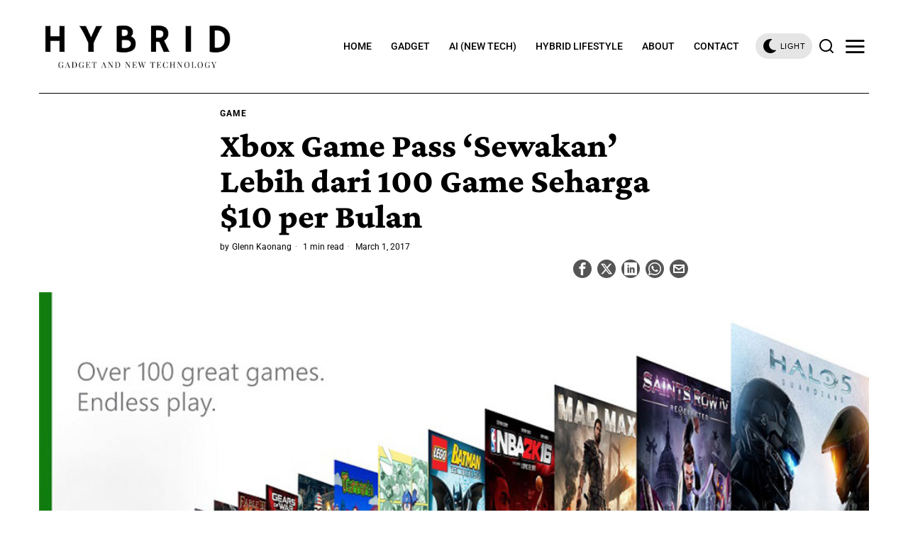

--- FILE ---
content_type: text/html; charset=UTF-8
request_url: https://hybrid.co.id/post/xbox-game-pass/
body_size: 27165
content:
<!DOCTYPE html>
<html lang="en-US" class="no-js">
<head>
	<meta charset="UTF-8">
	<meta name="viewport" content="width=device-width, initial-scale=1.0">
	<link rel="profile" href="https://gmpg.org/xfn/11">
    
	<!--[if lt IE 9]>
	<script src="https://hybrid.co.id/wp-content/themes/fox/js/html5.js"></script>
	<![endif]-->
    
    <script>
    document.addEventListener('DOMContentLoaded',function(){
        var fox56_async_css = document.querySelectorAll('link[media="fox56_async"],style[media="fox56_async"]')
        if ( ! fox56_async_css ) {
            return;
        }
        for( var link of fox56_async_css ) {
            link.setAttribute('media','all')
        }
    });
</script>
<meta name='robots' content='index, follow, max-image-preview:large, max-snippet:-1, max-video-preview:-1' />

	<!-- This site is optimized with the Yoast SEO plugin v24.5 - https://yoast.com/wordpress/plugins/seo/ -->
	<title>Xbox Game Pass &#039;Sewakan&#039; Lebih dari 100 Game Seharga $10 per Bulan - Hybrid.co.id</title>
	<meta name="description" content="Xbox Game Pass merupakan layanan berlangganan yang memungkinkan pengguna untuk mengunduh dan menikmati ratusan game secara offline selama 30 hari." />
	<link rel="canonical" href="https://hybrid.co.id/post/xbox-game-pass/" />
	<meta property="og:locale" content="en_US" />
	<meta property="og:type" content="article" />
	<meta property="og:title" content="Xbox Game Pass &#039;Sewakan&#039; Lebih dari 100 Game Seharga $10 per Bulan - Hybrid.co.id" />
	<meta property="og:description" content="Xbox Game Pass merupakan layanan berlangganan yang memungkinkan pengguna untuk mengunduh dan menikmati ratusan game secara offline selama 30 hari." />
	<meta property="og:url" content="https://hybrid.co.id/post/xbox-game-pass/" />
	<meta property="og:site_name" content="Hybrid.co.id" />
	<meta property="article:published_time" content="2017-03-01T09:08:13+00:00" />
	<meta property="og:image" content="https://hybrid.co.id/wp-content/uploads/2017/03/fba63cef865b95f279ef51137fb059c1_xbox-game-pass.jpg" />
	<meta property="og:image:width" content="1000" />
	<meta property="og:image:height" content="562" />
	<meta property="og:image:type" content="image/jpeg" />
	<meta name="author" content="Glenn Kaonang" />
	<meta name="twitter:card" content="summary_large_image" />
	<meta name="twitter:label1" content="Written by" />
	<meta name="twitter:data1" content="Glenn Kaonang" />
	<meta name="twitter:label2" content="Est. reading time" />
	<meta name="twitter:data2" content="1 minute" />
	<script type="application/ld+json" class="yoast-schema-graph">{"@context":"https://schema.org","@graph":[{"@type":"WebPage","@id":"https://hybrid.co.id/post/xbox-game-pass/","url":"https://hybrid.co.id/post/xbox-game-pass/","name":"Xbox Game Pass 'Sewakan' Lebih dari 100 Game Seharga $10 per Bulan - Hybrid.co.id","isPartOf":{"@id":"https://hybrid.co.id/#website"},"primaryImageOfPage":{"@id":"https://hybrid.co.id/post/xbox-game-pass/#primaryimage"},"image":{"@id":"https://hybrid.co.id/post/xbox-game-pass/#primaryimage"},"thumbnailUrl":"https://hybrid.co.id/wp-content/uploads/2017/03/fba63cef865b95f279ef51137fb059c1_xbox-game-pass.jpg","datePublished":"2017-03-01T09:08:13+00:00","author":{"@id":"https://hybrid.co.id/#/schema/person/cda34752f0016c04cb6309e22b3f2a80"},"description":"Xbox Game Pass merupakan layanan berlangganan yang memungkinkan pengguna untuk mengunduh dan menikmati ratusan game secara offline selama 30 hari.","breadcrumb":{"@id":"https://hybrid.co.id/post/xbox-game-pass/#breadcrumb"},"inLanguage":"en-US","potentialAction":[{"@type":"ReadAction","target":["https://hybrid.co.id/post/xbox-game-pass/"]}]},{"@type":"ImageObject","inLanguage":"en-US","@id":"https://hybrid.co.id/post/xbox-game-pass/#primaryimage","url":"https://hybrid.co.id/wp-content/uploads/2017/03/fba63cef865b95f279ef51137fb059c1_xbox-game-pass.jpg","contentUrl":"https://hybrid.co.id/wp-content/uploads/2017/03/fba63cef865b95f279ef51137fb059c1_xbox-game-pass.jpg","width":1000,"height":562},{"@type":"BreadcrumbList","@id":"https://hybrid.co.id/post/xbox-game-pass/#breadcrumb","itemListElement":[{"@type":"ListItem","position":1,"name":"Home","item":"https://hybrid.co.id/"},{"@type":"ListItem","position":2,"name":"Xbox Game Pass &#8216;Sewakan&#8217; Lebih dari 100 Game Seharga $10 per Bulan"}]},{"@type":"WebSite","@id":"https://hybrid.co.id/#website","url":"https://hybrid.co.id/","name":"Hybrid.co.id","description":"Gadget and new technology","potentialAction":[{"@type":"SearchAction","target":{"@type":"EntryPoint","urlTemplate":"https://hybrid.co.id/?s={search_term_string}"},"query-input":{"@type":"PropertyValueSpecification","valueRequired":true,"valueName":"search_term_string"}}],"inLanguage":"en-US"},{"@type":"Person","@id":"https://hybrid.co.id/#/schema/person/cda34752f0016c04cb6309e22b3f2a80","name":"Glenn Kaonang","description":"Gamers, proud daddy, entering web3 with critical mindset.","url":"https://hybrid.co.id/post/author/glenn/"}]}</script>
	<!-- / Yoast SEO plugin. -->


<link rel='dns-prefetch' href='//www.googletagmanager.com' />
<link rel='dns-prefetch' href='//fonts.googleapis.com' />
<link rel="alternate" type="application/rss+xml" title="Hybrid.co.id &raquo; Feed" href="https://hybrid.co.id/feed/" />
<link rel="alternate" type="application/rss+xml" title="Hybrid.co.id &raquo; Comments Feed" href="https://hybrid.co.id/comments/feed/" />
<script>
window._wpemojiSettings = {"baseUrl":"https:\/\/s.w.org\/images\/core\/emoji\/15.0.3\/72x72\/","ext":".png","svgUrl":"https:\/\/s.w.org\/images\/core\/emoji\/15.0.3\/svg\/","svgExt":".svg","source":{"concatemoji":"https:\/\/hybrid.co.id\/wp-includes\/js\/wp-emoji-release.min.js?ver=6.5.7"}};
/*! This file is auto-generated */
!function(i,n){var o,s,e;function c(e){try{var t={supportTests:e,timestamp:(new Date).valueOf()};sessionStorage.setItem(o,JSON.stringify(t))}catch(e){}}function p(e,t,n){e.clearRect(0,0,e.canvas.width,e.canvas.height),e.fillText(t,0,0);var t=new Uint32Array(e.getImageData(0,0,e.canvas.width,e.canvas.height).data),r=(e.clearRect(0,0,e.canvas.width,e.canvas.height),e.fillText(n,0,0),new Uint32Array(e.getImageData(0,0,e.canvas.width,e.canvas.height).data));return t.every(function(e,t){return e===r[t]})}function u(e,t,n){switch(t){case"flag":return n(e,"\ud83c\udff3\ufe0f\u200d\u26a7\ufe0f","\ud83c\udff3\ufe0f\u200b\u26a7\ufe0f")?!1:!n(e,"\ud83c\uddfa\ud83c\uddf3","\ud83c\uddfa\u200b\ud83c\uddf3")&&!n(e,"\ud83c\udff4\udb40\udc67\udb40\udc62\udb40\udc65\udb40\udc6e\udb40\udc67\udb40\udc7f","\ud83c\udff4\u200b\udb40\udc67\u200b\udb40\udc62\u200b\udb40\udc65\u200b\udb40\udc6e\u200b\udb40\udc67\u200b\udb40\udc7f");case"emoji":return!n(e,"\ud83d\udc26\u200d\u2b1b","\ud83d\udc26\u200b\u2b1b")}return!1}function f(e,t,n){var r="undefined"!=typeof WorkerGlobalScope&&self instanceof WorkerGlobalScope?new OffscreenCanvas(300,150):i.createElement("canvas"),a=r.getContext("2d",{willReadFrequently:!0}),o=(a.textBaseline="top",a.font="600 32px Arial",{});return e.forEach(function(e){o[e]=t(a,e,n)}),o}function t(e){var t=i.createElement("script");t.src=e,t.defer=!0,i.head.appendChild(t)}"undefined"!=typeof Promise&&(o="wpEmojiSettingsSupports",s=["flag","emoji"],n.supports={everything:!0,everythingExceptFlag:!0},e=new Promise(function(e){i.addEventListener("DOMContentLoaded",e,{once:!0})}),new Promise(function(t){var n=function(){try{var e=JSON.parse(sessionStorage.getItem(o));if("object"==typeof e&&"number"==typeof e.timestamp&&(new Date).valueOf()<e.timestamp+604800&&"object"==typeof e.supportTests)return e.supportTests}catch(e){}return null}();if(!n){if("undefined"!=typeof Worker&&"undefined"!=typeof OffscreenCanvas&&"undefined"!=typeof URL&&URL.createObjectURL&&"undefined"!=typeof Blob)try{var e="postMessage("+f.toString()+"("+[JSON.stringify(s),u.toString(),p.toString()].join(",")+"));",r=new Blob([e],{type:"text/javascript"}),a=new Worker(URL.createObjectURL(r),{name:"wpTestEmojiSupports"});return void(a.onmessage=function(e){c(n=e.data),a.terminate(),t(n)})}catch(e){}c(n=f(s,u,p))}t(n)}).then(function(e){for(var t in e)n.supports[t]=e[t],n.supports.everything=n.supports.everything&&n.supports[t],"flag"!==t&&(n.supports.everythingExceptFlag=n.supports.everythingExceptFlag&&n.supports[t]);n.supports.everythingExceptFlag=n.supports.everythingExceptFlag&&!n.supports.flag,n.DOMReady=!1,n.readyCallback=function(){n.DOMReady=!0}}).then(function(){return e}).then(function(){var e;n.supports.everything||(n.readyCallback(),(e=n.source||{}).concatemoji?t(e.concatemoji):e.wpemoji&&e.twemoji&&(t(e.twemoji),t(e.wpemoji)))}))}((window,document),window._wpemojiSettings);
</script>
<link rel='stylesheet' id='sbi_styles-css' href='https://hybrid.co.id/wp-content/plugins/instagram-feed/css/sbi-styles.min.css?ver=6.10.0' media='all' />
<style id='wp-emoji-styles-inline-css'>

	img.wp-smiley, img.emoji {
		display: inline !important;
		border: none !important;
		box-shadow: none !important;
		height: 1em !important;
		width: 1em !important;
		margin: 0 0.07em !important;
		vertical-align: -0.1em !important;
		background: none !important;
		padding: 0 !important;
	}
</style>
<link rel='stylesheet' id='wp-block-library-css' href='https://hybrid.co.id/wp-includes/css/dist/block-library/style.min.css?ver=6.5.7' media='all' />
<style id='classic-theme-styles-inline-css'>
/*! This file is auto-generated */
.wp-block-button__link{color:#fff;background-color:#32373c;border-radius:9999px;box-shadow:none;text-decoration:none;padding:calc(.667em + 2px) calc(1.333em + 2px);font-size:1.125em}.wp-block-file__button{background:#32373c;color:#fff;text-decoration:none}
</style>
<style id='global-styles-inline-css'>
body{--wp--preset--color--black: #000000;--wp--preset--color--cyan-bluish-gray: #abb8c3;--wp--preset--color--white: #ffffff;--wp--preset--color--pale-pink: #f78da7;--wp--preset--color--vivid-red: #cf2e2e;--wp--preset--color--luminous-vivid-orange: #ff6900;--wp--preset--color--luminous-vivid-amber: #fcb900;--wp--preset--color--light-green-cyan: #7bdcb5;--wp--preset--color--vivid-green-cyan: #00d084;--wp--preset--color--pale-cyan-blue: #8ed1fc;--wp--preset--color--vivid-cyan-blue: #0693e3;--wp--preset--color--vivid-purple: #9b51e0;--wp--preset--gradient--vivid-cyan-blue-to-vivid-purple: linear-gradient(135deg,rgba(6,147,227,1) 0%,rgb(155,81,224) 100%);--wp--preset--gradient--light-green-cyan-to-vivid-green-cyan: linear-gradient(135deg,rgb(122,220,180) 0%,rgb(0,208,130) 100%);--wp--preset--gradient--luminous-vivid-amber-to-luminous-vivid-orange: linear-gradient(135deg,rgba(252,185,0,1) 0%,rgba(255,105,0,1) 100%);--wp--preset--gradient--luminous-vivid-orange-to-vivid-red: linear-gradient(135deg,rgba(255,105,0,1) 0%,rgb(207,46,46) 100%);--wp--preset--gradient--very-light-gray-to-cyan-bluish-gray: linear-gradient(135deg,rgb(238,238,238) 0%,rgb(169,184,195) 100%);--wp--preset--gradient--cool-to-warm-spectrum: linear-gradient(135deg,rgb(74,234,220) 0%,rgb(151,120,209) 20%,rgb(207,42,186) 40%,rgb(238,44,130) 60%,rgb(251,105,98) 80%,rgb(254,248,76) 100%);--wp--preset--gradient--blush-light-purple: linear-gradient(135deg,rgb(255,206,236) 0%,rgb(152,150,240) 100%);--wp--preset--gradient--blush-bordeaux: linear-gradient(135deg,rgb(254,205,165) 0%,rgb(254,45,45) 50%,rgb(107,0,62) 100%);--wp--preset--gradient--luminous-dusk: linear-gradient(135deg,rgb(255,203,112) 0%,rgb(199,81,192) 50%,rgb(65,88,208) 100%);--wp--preset--gradient--pale-ocean: linear-gradient(135deg,rgb(255,245,203) 0%,rgb(182,227,212) 50%,rgb(51,167,181) 100%);--wp--preset--gradient--electric-grass: linear-gradient(135deg,rgb(202,248,128) 0%,rgb(113,206,126) 100%);--wp--preset--gradient--midnight: linear-gradient(135deg,rgb(2,3,129) 0%,rgb(40,116,252) 100%);--wp--preset--font-size--small: 13px;--wp--preset--font-size--medium: 20px;--wp--preset--font-size--large: 36px;--wp--preset--font-size--x-large: 42px;--wp--preset--spacing--20: 0.44rem;--wp--preset--spacing--30: 0.67rem;--wp--preset--spacing--40: 1rem;--wp--preset--spacing--50: 1.5rem;--wp--preset--spacing--60: 2.25rem;--wp--preset--spacing--70: 3.38rem;--wp--preset--spacing--80: 5.06rem;--wp--preset--shadow--natural: 6px 6px 9px rgba(0, 0, 0, 0.2);--wp--preset--shadow--deep: 12px 12px 50px rgba(0, 0, 0, 0.4);--wp--preset--shadow--sharp: 6px 6px 0px rgba(0, 0, 0, 0.2);--wp--preset--shadow--outlined: 6px 6px 0px -3px rgba(255, 255, 255, 1), 6px 6px rgba(0, 0, 0, 1);--wp--preset--shadow--crisp: 6px 6px 0px rgba(0, 0, 0, 1);}:where(.is-layout-flex){gap: 0.5em;}:where(.is-layout-grid){gap: 0.5em;}body .is-layout-flex{display: flex;}body .is-layout-flex{flex-wrap: wrap;align-items: center;}body .is-layout-flex > *{margin: 0;}body .is-layout-grid{display: grid;}body .is-layout-grid > *{margin: 0;}:where(.wp-block-columns.is-layout-flex){gap: 2em;}:where(.wp-block-columns.is-layout-grid){gap: 2em;}:where(.wp-block-post-template.is-layout-flex){gap: 1.25em;}:where(.wp-block-post-template.is-layout-grid){gap: 1.25em;}.has-black-color{color: var(--wp--preset--color--black) !important;}.has-cyan-bluish-gray-color{color: var(--wp--preset--color--cyan-bluish-gray) !important;}.has-white-color{color: var(--wp--preset--color--white) !important;}.has-pale-pink-color{color: var(--wp--preset--color--pale-pink) !important;}.has-vivid-red-color{color: var(--wp--preset--color--vivid-red) !important;}.has-luminous-vivid-orange-color{color: var(--wp--preset--color--luminous-vivid-orange) !important;}.has-luminous-vivid-amber-color{color: var(--wp--preset--color--luminous-vivid-amber) !important;}.has-light-green-cyan-color{color: var(--wp--preset--color--light-green-cyan) !important;}.has-vivid-green-cyan-color{color: var(--wp--preset--color--vivid-green-cyan) !important;}.has-pale-cyan-blue-color{color: var(--wp--preset--color--pale-cyan-blue) !important;}.has-vivid-cyan-blue-color{color: var(--wp--preset--color--vivid-cyan-blue) !important;}.has-vivid-purple-color{color: var(--wp--preset--color--vivid-purple) !important;}.has-black-background-color{background-color: var(--wp--preset--color--black) !important;}.has-cyan-bluish-gray-background-color{background-color: var(--wp--preset--color--cyan-bluish-gray) !important;}.has-white-background-color{background-color: var(--wp--preset--color--white) !important;}.has-pale-pink-background-color{background-color: var(--wp--preset--color--pale-pink) !important;}.has-vivid-red-background-color{background-color: var(--wp--preset--color--vivid-red) !important;}.has-luminous-vivid-orange-background-color{background-color: var(--wp--preset--color--luminous-vivid-orange) !important;}.has-luminous-vivid-amber-background-color{background-color: var(--wp--preset--color--luminous-vivid-amber) !important;}.has-light-green-cyan-background-color{background-color: var(--wp--preset--color--light-green-cyan) !important;}.has-vivid-green-cyan-background-color{background-color: var(--wp--preset--color--vivid-green-cyan) !important;}.has-pale-cyan-blue-background-color{background-color: var(--wp--preset--color--pale-cyan-blue) !important;}.has-vivid-cyan-blue-background-color{background-color: var(--wp--preset--color--vivid-cyan-blue) !important;}.has-vivid-purple-background-color{background-color: var(--wp--preset--color--vivid-purple) !important;}.has-black-border-color{border-color: var(--wp--preset--color--black) !important;}.has-cyan-bluish-gray-border-color{border-color: var(--wp--preset--color--cyan-bluish-gray) !important;}.has-white-border-color{border-color: var(--wp--preset--color--white) !important;}.has-pale-pink-border-color{border-color: var(--wp--preset--color--pale-pink) !important;}.has-vivid-red-border-color{border-color: var(--wp--preset--color--vivid-red) !important;}.has-luminous-vivid-orange-border-color{border-color: var(--wp--preset--color--luminous-vivid-orange) !important;}.has-luminous-vivid-amber-border-color{border-color: var(--wp--preset--color--luminous-vivid-amber) !important;}.has-light-green-cyan-border-color{border-color: var(--wp--preset--color--light-green-cyan) !important;}.has-vivid-green-cyan-border-color{border-color: var(--wp--preset--color--vivid-green-cyan) !important;}.has-pale-cyan-blue-border-color{border-color: var(--wp--preset--color--pale-cyan-blue) !important;}.has-vivid-cyan-blue-border-color{border-color: var(--wp--preset--color--vivid-cyan-blue) !important;}.has-vivid-purple-border-color{border-color: var(--wp--preset--color--vivid-purple) !important;}.has-vivid-cyan-blue-to-vivid-purple-gradient-background{background: var(--wp--preset--gradient--vivid-cyan-blue-to-vivid-purple) !important;}.has-light-green-cyan-to-vivid-green-cyan-gradient-background{background: var(--wp--preset--gradient--light-green-cyan-to-vivid-green-cyan) !important;}.has-luminous-vivid-amber-to-luminous-vivid-orange-gradient-background{background: var(--wp--preset--gradient--luminous-vivid-amber-to-luminous-vivid-orange) !important;}.has-luminous-vivid-orange-to-vivid-red-gradient-background{background: var(--wp--preset--gradient--luminous-vivid-orange-to-vivid-red) !important;}.has-very-light-gray-to-cyan-bluish-gray-gradient-background{background: var(--wp--preset--gradient--very-light-gray-to-cyan-bluish-gray) !important;}.has-cool-to-warm-spectrum-gradient-background{background: var(--wp--preset--gradient--cool-to-warm-spectrum) !important;}.has-blush-light-purple-gradient-background{background: var(--wp--preset--gradient--blush-light-purple) !important;}.has-blush-bordeaux-gradient-background{background: var(--wp--preset--gradient--blush-bordeaux) !important;}.has-luminous-dusk-gradient-background{background: var(--wp--preset--gradient--luminous-dusk) !important;}.has-pale-ocean-gradient-background{background: var(--wp--preset--gradient--pale-ocean) !important;}.has-electric-grass-gradient-background{background: var(--wp--preset--gradient--electric-grass) !important;}.has-midnight-gradient-background{background: var(--wp--preset--gradient--midnight) !important;}.has-small-font-size{font-size: var(--wp--preset--font-size--small) !important;}.has-medium-font-size{font-size: var(--wp--preset--font-size--medium) !important;}.has-large-font-size{font-size: var(--wp--preset--font-size--large) !important;}.has-x-large-font-size{font-size: var(--wp--preset--font-size--x-large) !important;}
.wp-block-navigation a:where(:not(.wp-element-button)){color: inherit;}
:where(.wp-block-post-template.is-layout-flex){gap: 1.25em;}:where(.wp-block-post-template.is-layout-grid){gap: 1.25em;}
:where(.wp-block-columns.is-layout-flex){gap: 2em;}:where(.wp-block-columns.is-layout-grid){gap: 2em;}
.wp-block-pullquote{font-size: 1.5em;line-height: 1.6;}
</style>
<link rel='stylesheet' id='contact-form-7-css' href='https://hybrid.co.id/wp-content/plugins/contact-form-7/includes/css/styles.css?ver=5.9.8' media='all' />
<style id='dominant-color-styles-inline-css'>
img[data-dominant-color]:not(.has-transparency) { background-color: var(--dominant-color); }
</style>
<style type="text/css">@font-face {font-family:Roboto;font-style:normal;font-weight:700;src:url(/cf-fonts/s/roboto/5.0.11/latin/700/normal.woff2);unicode-range:U+0000-00FF,U+0131,U+0152-0153,U+02BB-02BC,U+02C6,U+02DA,U+02DC,U+0304,U+0308,U+0329,U+2000-206F,U+2074,U+20AC,U+2122,U+2191,U+2193,U+2212,U+2215,U+FEFF,U+FFFD;font-display:swap;}@font-face {font-family:Roboto;font-style:normal;font-weight:700;src:url(/cf-fonts/s/roboto/5.0.11/greek-ext/700/normal.woff2);unicode-range:U+1F00-1FFF;font-display:swap;}@font-face {font-family:Roboto;font-style:normal;font-weight:700;src:url(/cf-fonts/s/roboto/5.0.11/greek/700/normal.woff2);unicode-range:U+0370-03FF;font-display:swap;}@font-face {font-family:Roboto;font-style:normal;font-weight:700;src:url(/cf-fonts/s/roboto/5.0.11/latin-ext/700/normal.woff2);unicode-range:U+0100-02AF,U+0304,U+0308,U+0329,U+1E00-1E9F,U+1EF2-1EFF,U+2020,U+20A0-20AB,U+20AD-20CF,U+2113,U+2C60-2C7F,U+A720-A7FF;font-display:swap;}@font-face {font-family:Roboto;font-style:normal;font-weight:700;src:url(/cf-fonts/s/roboto/5.0.11/vietnamese/700/normal.woff2);unicode-range:U+0102-0103,U+0110-0111,U+0128-0129,U+0168-0169,U+01A0-01A1,U+01AF-01B0,U+0300-0301,U+0303-0304,U+0308-0309,U+0323,U+0329,U+1EA0-1EF9,U+20AB;font-display:swap;}@font-face {font-family:Roboto;font-style:normal;font-weight:700;src:url(/cf-fonts/s/roboto/5.0.11/cyrillic-ext/700/normal.woff2);unicode-range:U+0460-052F,U+1C80-1C88,U+20B4,U+2DE0-2DFF,U+A640-A69F,U+FE2E-FE2F;font-display:swap;}@font-face {font-family:Roboto;font-style:normal;font-weight:700;src:url(/cf-fonts/s/roboto/5.0.11/cyrillic/700/normal.woff2);unicode-range:U+0301,U+0400-045F,U+0490-0491,U+04B0-04B1,U+2116;font-display:swap;}@font-face {font-family:Roboto;font-style:normal;font-weight:400;src:url(/cf-fonts/s/roboto/5.0.11/vietnamese/400/normal.woff2);unicode-range:U+0102-0103,U+0110-0111,U+0128-0129,U+0168-0169,U+01A0-01A1,U+01AF-01B0,U+0300-0301,U+0303-0304,U+0308-0309,U+0323,U+0329,U+1EA0-1EF9,U+20AB;font-display:swap;}@font-face {font-family:Roboto;font-style:normal;font-weight:400;src:url(/cf-fonts/s/roboto/5.0.11/latin/400/normal.woff2);unicode-range:U+0000-00FF,U+0131,U+0152-0153,U+02BB-02BC,U+02C6,U+02DA,U+02DC,U+0304,U+0308,U+0329,U+2000-206F,U+2074,U+20AC,U+2122,U+2191,U+2193,U+2212,U+2215,U+FEFF,U+FFFD;font-display:swap;}@font-face {font-family:Roboto;font-style:normal;font-weight:400;src:url(/cf-fonts/s/roboto/5.0.11/greek/400/normal.woff2);unicode-range:U+0370-03FF;font-display:swap;}@font-face {font-family:Roboto;font-style:normal;font-weight:400;src:url(/cf-fonts/s/roboto/5.0.11/cyrillic-ext/400/normal.woff2);unicode-range:U+0460-052F,U+1C80-1C88,U+20B4,U+2DE0-2DFF,U+A640-A69F,U+FE2E-FE2F;font-display:swap;}@font-face {font-family:Roboto;font-style:normal;font-weight:400;src:url(/cf-fonts/s/roboto/5.0.11/latin-ext/400/normal.woff2);unicode-range:U+0100-02AF,U+0304,U+0308,U+0329,U+1E00-1E9F,U+1EF2-1EFF,U+2020,U+20A0-20AB,U+20AD-20CF,U+2113,U+2C60-2C7F,U+A720-A7FF;font-display:swap;}@font-face {font-family:Roboto;font-style:normal;font-weight:400;src:url(/cf-fonts/s/roboto/5.0.11/cyrillic/400/normal.woff2);unicode-range:U+0301,U+0400-045F,U+0490-0491,U+04B0-04B1,U+2116;font-display:swap;}@font-face {font-family:Roboto;font-style:normal;font-weight:400;src:url(/cf-fonts/s/roboto/5.0.11/greek-ext/400/normal.woff2);unicode-range:U+1F00-1FFF;font-display:swap;}@font-face {font-family:Roboto;font-style:normal;font-weight:500;src:url(/cf-fonts/s/roboto/5.0.11/vietnamese/500/normal.woff2);unicode-range:U+0102-0103,U+0110-0111,U+0128-0129,U+0168-0169,U+01A0-01A1,U+01AF-01B0,U+0300-0301,U+0303-0304,U+0308-0309,U+0323,U+0329,U+1EA0-1EF9,U+20AB;font-display:swap;}@font-face {font-family:Roboto;font-style:normal;font-weight:500;src:url(/cf-fonts/s/roboto/5.0.11/cyrillic/500/normal.woff2);unicode-range:U+0301,U+0400-045F,U+0490-0491,U+04B0-04B1,U+2116;font-display:swap;}@font-face {font-family:Roboto;font-style:normal;font-weight:500;src:url(/cf-fonts/s/roboto/5.0.11/latin/500/normal.woff2);unicode-range:U+0000-00FF,U+0131,U+0152-0153,U+02BB-02BC,U+02C6,U+02DA,U+02DC,U+0304,U+0308,U+0329,U+2000-206F,U+2074,U+20AC,U+2122,U+2191,U+2193,U+2212,U+2215,U+FEFF,U+FFFD;font-display:swap;}@font-face {font-family:Roboto;font-style:normal;font-weight:500;src:url(/cf-fonts/s/roboto/5.0.11/greek/500/normal.woff2);unicode-range:U+0370-03FF;font-display:swap;}@font-face {font-family:Roboto;font-style:normal;font-weight:500;src:url(/cf-fonts/s/roboto/5.0.11/latin-ext/500/normal.woff2);unicode-range:U+0100-02AF,U+0304,U+0308,U+0329,U+1E00-1E9F,U+1EF2-1EFF,U+2020,U+20A0-20AB,U+20AD-20CF,U+2113,U+2C60-2C7F,U+A720-A7FF;font-display:swap;}@font-face {font-family:Roboto;font-style:normal;font-weight:500;src:url(/cf-fonts/s/roboto/5.0.11/cyrillic-ext/500/normal.woff2);unicode-range:U+0460-052F,U+1C80-1C88,U+20B4,U+2DE0-2DFF,U+A640-A69F,U+FE2E-FE2F;font-display:swap;}@font-face {font-family:Roboto;font-style:normal;font-weight:500;src:url(/cf-fonts/s/roboto/5.0.11/greek-ext/500/normal.woff2);unicode-range:U+1F00-1FFF;font-display:swap;}@font-face {font-family:Roboto;font-style:normal;font-weight:300;src:url(/cf-fonts/s/roboto/5.0.11/cyrillic/300/normal.woff2);unicode-range:U+0301,U+0400-045F,U+0490-0491,U+04B0-04B1,U+2116;font-display:swap;}@font-face {font-family:Roboto;font-style:normal;font-weight:300;src:url(/cf-fonts/s/roboto/5.0.11/cyrillic-ext/300/normal.woff2);unicode-range:U+0460-052F,U+1C80-1C88,U+20B4,U+2DE0-2DFF,U+A640-A69F,U+FE2E-FE2F;font-display:swap;}@font-face {font-family:Roboto;font-style:normal;font-weight:300;src:url(/cf-fonts/s/roboto/5.0.11/greek-ext/300/normal.woff2);unicode-range:U+1F00-1FFF;font-display:swap;}@font-face {font-family:Roboto;font-style:normal;font-weight:300;src:url(/cf-fonts/s/roboto/5.0.11/latin/300/normal.woff2);unicode-range:U+0000-00FF,U+0131,U+0152-0153,U+02BB-02BC,U+02C6,U+02DA,U+02DC,U+0304,U+0308,U+0329,U+2000-206F,U+2074,U+20AC,U+2122,U+2191,U+2193,U+2212,U+2215,U+FEFF,U+FFFD;font-display:swap;}@font-face {font-family:Roboto;font-style:normal;font-weight:300;src:url(/cf-fonts/s/roboto/5.0.11/latin-ext/300/normal.woff2);unicode-range:U+0100-02AF,U+0304,U+0308,U+0329,U+1E00-1E9F,U+1EF2-1EFF,U+2020,U+20A0-20AB,U+20AD-20CF,U+2113,U+2C60-2C7F,U+A720-A7FF;font-display:swap;}@font-face {font-family:Roboto;font-style:normal;font-weight:300;src:url(/cf-fonts/s/roboto/5.0.11/vietnamese/300/normal.woff2);unicode-range:U+0102-0103,U+0110-0111,U+0128-0129,U+0168-0169,U+01A0-01A1,U+01AF-01B0,U+0300-0301,U+0303-0304,U+0308-0309,U+0323,U+0329,U+1EA0-1EF9,U+20AB;font-display:swap;}@font-face {font-family:Roboto;font-style:normal;font-weight:300;src:url(/cf-fonts/s/roboto/5.0.11/greek/300/normal.woff2);unicode-range:U+0370-03FF;font-display:swap;}@font-face {font-family:Crimson Pro;font-style:normal;font-weight:400;src:url(/cf-fonts/s/crimson-pro/5.0.16/latin/400/normal.woff2);unicode-range:U+0000-00FF,U+0131,U+0152-0153,U+02BB-02BC,U+02C6,U+02DA,U+02DC,U+0304,U+0308,U+0329,U+2000-206F,U+2074,U+20AC,U+2122,U+2191,U+2193,U+2212,U+2215,U+FEFF,U+FFFD;font-display:swap;}@font-face {font-family:Crimson Pro;font-style:normal;font-weight:400;src:url(/cf-fonts/s/crimson-pro/5.0.16/latin-ext/400/normal.woff2);unicode-range:U+0100-02AF,U+0304,U+0308,U+0329,U+1E00-1E9F,U+1EF2-1EFF,U+2020,U+20A0-20AB,U+20AD-20CF,U+2113,U+2C60-2C7F,U+A720-A7FF;font-display:swap;}@font-face {font-family:Crimson Pro;font-style:normal;font-weight:400;src:url(/cf-fonts/s/crimson-pro/5.0.16/vietnamese/400/normal.woff2);unicode-range:U+0102-0103,U+0110-0111,U+0128-0129,U+0168-0169,U+01A0-01A1,U+01AF-01B0,U+0300-0301,U+0303-0304,U+0308-0309,U+0323,U+0329,U+1EA0-1EF9,U+20AB;font-display:swap;}@font-face {font-family:Crimson Pro;font-style:normal;font-weight:800;src:url(/cf-fonts/s/crimson-pro/5.0.16/latin/800/normal.woff2);unicode-range:U+0000-00FF,U+0131,U+0152-0153,U+02BB-02BC,U+02C6,U+02DA,U+02DC,U+0304,U+0308,U+0329,U+2000-206F,U+2074,U+20AC,U+2122,U+2191,U+2193,U+2212,U+2215,U+FEFF,U+FFFD;font-display:swap;}@font-face {font-family:Crimson Pro;font-style:normal;font-weight:800;src:url(/cf-fonts/s/crimson-pro/5.0.16/latin-ext/800/normal.woff2);unicode-range:U+0100-02AF,U+0304,U+0308,U+0329,U+1E00-1E9F,U+1EF2-1EFF,U+2020,U+20A0-20AB,U+20AD-20CF,U+2113,U+2C60-2C7F,U+A720-A7FF;font-display:swap;}@font-face {font-family:Crimson Pro;font-style:normal;font-weight:800;src:url(/cf-fonts/s/crimson-pro/5.0.16/vietnamese/800/normal.woff2);unicode-range:U+0102-0103,U+0110-0111,U+0128-0129,U+0168-0169,U+01A0-01A1,U+01AF-01B0,U+0300-0301,U+0303-0304,U+0308-0309,U+0323,U+0329,U+1EA0-1EF9,U+20AB;font-display:swap;}@font-face {font-family:Crimson Pro;font-style:normal;font-weight:700;src:url(/cf-fonts/s/crimson-pro/5.0.16/latin-ext/700/normal.woff2);unicode-range:U+0100-02AF,U+0304,U+0308,U+0329,U+1E00-1E9F,U+1EF2-1EFF,U+2020,U+20A0-20AB,U+20AD-20CF,U+2113,U+2C60-2C7F,U+A720-A7FF;font-display:swap;}@font-face {font-family:Crimson Pro;font-style:normal;font-weight:700;src:url(/cf-fonts/s/crimson-pro/5.0.16/vietnamese/700/normal.woff2);unicode-range:U+0102-0103,U+0110-0111,U+0128-0129,U+0168-0169,U+01A0-01A1,U+01AF-01B0,U+0300-0301,U+0303-0304,U+0308-0309,U+0323,U+0329,U+1EA0-1EF9,U+20AB;font-display:swap;}@font-face {font-family:Crimson Pro;font-style:normal;font-weight:700;src:url(/cf-fonts/s/crimson-pro/5.0.16/latin/700/normal.woff2);unicode-range:U+0000-00FF,U+0131,U+0152-0153,U+02BB-02BC,U+02C6,U+02DA,U+02DC,U+0304,U+0308,U+0329,U+2000-206F,U+2074,U+20AC,U+2122,U+2191,U+2193,U+2212,U+2215,U+FEFF,U+FFFD;font-display:swap;}@font-face {font-family:Lusitana;font-style:normal;font-weight:400;src:url(/cf-fonts/s/lusitana/5.0.11/latin/400/normal.woff2);unicode-range:U+0000-00FF,U+0131,U+0152-0153,U+02BB-02BC,U+02C6,U+02DA,U+02DC,U+0304,U+0308,U+0329,U+2000-206F,U+2074,U+20AC,U+2122,U+2191,U+2193,U+2212,U+2215,U+FEFF,U+FFFD;font-display:swap;}</style>
<link rel='stylesheet' id='fox-style-1-css' href='https://hybrid.co.id/wp-content/themes/fox/css56/icon56-loading.css?ver=6.2.7' media='all' />
<link rel='stylesheet' id='fox-style-2-css' href='https://hybrid.co.id/wp-content/themes/fox/css56/common.css?ver=6.2.7' media='all' />
<link rel='stylesheet' id='fox-style-3-css' href='https://hybrid.co.id/wp-content/themes/fox/css56/common-below.css?ver=6.2.7' media='all' />
<link rel='stylesheet' id='fox-style-4-css' href='https://hybrid.co.id/wp-content/themes/fox/css56/header-above.css?ver=6.2.7' media='all' />
<link rel='stylesheet' id='fox-style-5-css' href='https://hybrid.co.id/wp-content/themes/fox/css56/header-below.css?ver=6.2.7' media='all' />
<link rel='stylesheet' id='fox-style-6-css' href='https://hybrid.co.id/wp-content/themes/fox/css56/footer.css?ver=6.2.7' media='all' />
<link rel='stylesheet' id='fox-style-7-css' href='https://hybrid.co.id/wp-content/themes/fox/css56/widgets.css?ver=6.2.7' media='all' />
<link rel='stylesheet' id='fox-style-8-css' href='https://hybrid.co.id/wp-content/themes/fox/css56/builder/common.css?ver=6.2.7' media='all' />
<link rel='stylesheet' id='fox-style-9-css' href='https://hybrid.co.id/wp-content/themes/fox/css56/builder/grid.css?ver=6.2.7' media='all' />
<link rel='stylesheet' id='fox-style-10-css' href='https://hybrid.co.id/wp-content/themes/fox/css56/builder/list.css?ver=6.2.7' media='all' />
<link rel='stylesheet' id='fox-style-11-css' href='https://hybrid.co.id/wp-content/themes/fox/css56/builder/masonry.css?ver=6.2.7' media='all' />
<link rel='stylesheet' id='fox-style-12-css' href='https://hybrid.co.id/wp-content/themes/fox/css56/builder/carousel.css?ver=6.2.7' media='all' />
<link rel='stylesheet' id='fox-style-13-css' href='https://hybrid.co.id/wp-content/themes/fox/css56/builder/group.css?ver=6.2.7' media='all' />
<link rel='stylesheet' id='fox-style-14-css' href='https://hybrid.co.id/wp-content/themes/fox/css56/builder/others.css?ver=6.2.7' media='all' />
<link rel='stylesheet' id='fox-style-15-css' href='https://hybrid.co.id/wp-content/themes/fox/css56/misc.css?ver=6.2.7' media='all' />
<link rel='stylesheet' id='fox-style-16-css' href='https://hybrid.co.id/wp-content/themes/fox/css56/single-above.css?ver=6.2.7' media='all' />
<link rel='stylesheet' id='fox-style-17-css' href='https://hybrid.co.id/wp-content/themes/fox/css56/tooltipster.css?ver=6.2.7' media='all' />
<link rel='stylesheet' id='fox-style-18-css' href='https://hybrid.co.id/wp-content/themes/fox/css56/lightbox.css?ver=6.2.7' media='all' />
<link rel='stylesheet' id='fox-style-19-css' href='https://hybrid.co.id/wp-content/themes/fox/css56/single-below.css?ver=6.2.7' media='all' />
<style id='style56-inline-css'>
:root{--font-body:"Roboto", sans-serif;}:root{--font-heading:"Crimson Pro", serif;}:root{--font-nav:"Roboto", sans-serif;}
</style>
<script src="https://hybrid.co.id/wp-includes/js/jquery/jquery.min.js?ver=3.7.1" id="jquery-core-js"></script>
<script src="https://hybrid.co.id/wp-includes/js/jquery/jquery-migrate.min.js?ver=3.4.1" id="jquery-migrate-js"></script>

<!-- Google tag (gtag.js) snippet added by Site Kit -->
<!-- Google Analytics snippet added by Site Kit -->
<script src="https://www.googletagmanager.com/gtag/js?id=G-E4DQ921MQR" id="google_gtagjs-js" async></script>
<script id="google_gtagjs-js-after">
window.dataLayer = window.dataLayer || [];function gtag(){dataLayer.push(arguments);}
gtag("set","linker",{"domains":["hybrid.co.id"]});
gtag("js", new Date());
gtag("set", "developer_id.dZTNiMT", true);
gtag("config", "G-E4DQ921MQR");
</script>
<link rel="https://api.w.org/" href="https://hybrid.co.id/wp-json/" /><link rel="alternate" type="application/json" href="https://hybrid.co.id/wp-json/wp/v2/posts/179360" /><link rel="EditURI" type="application/rsd+xml" title="RSD" href="https://hybrid.co.id/xmlrpc.php?rsd" />
<meta name="generator" content="WordPress 6.5.7" />
<link rel='shortlink' href='https://hybrid.co.id/?p=179360' />
<link rel="alternate" type="application/json+oembed" href="https://hybrid.co.id/wp-json/oembed/1.0/embed?url=https%3A%2F%2Fhybrid.co.id%2Fpost%2Fxbox-game-pass%2F" />
<link rel="alternate" type="text/xml+oembed" href="https://hybrid.co.id/wp-json/oembed/1.0/embed?url=https%3A%2F%2Fhybrid.co.id%2Fpost%2Fxbox-game-pass%2F&#038;format=xml" />
<meta name="generator" content="dominant-color-images 1.1.2">
<meta name="generator" content="Site Kit by Google 1.170.0" /><meta name="generator" content="performance-lab 3.6.1; plugins: dominant-color-images, speculation-rules, webp-uploads">
<meta name="generator" content="webp-uploads 2.3.0">
    <style id="css-preview">
        .topbar56 .container .row { height : 32px ;} .topbar56 { border-bottom-width : 0px ;} .topbar56 { border-top-width : 0px ;} .topbar56__container { border-bottom-width : 0px ;} .topbar56__container { border-top-width : 0px ;} .main_header56 .container { padding-top : 14px ;} .main_header56 .container { padding-bottom : 14px ;} .main_header56 { border-bottom-width : 0px ;} .main_header56__container { border-bottom-width : 1px ;} .main_header56, .main_header56 .container { border-color : #000000 ;} .header_bottom56 .container .row { height : 32px ;} .header_bottom56 { border-bottom-width : 0px ;} .header_bottom56 { border-top-width : 0px ;} .header_bottom56__container { border-bottom-width : 0px ;} .header_bottom56__container { border-top-width : 0px ;} .header_desktop56 .logo56 img { width : 600px ;} .header_mobile56 .logo56 img { height : 53px ;} .text-logo { font-family : var(--font-nav) ;} .text-logo { font-weight : 700 ;} .text-logo { font-style : normal ;} .text-logo { font-size : 40px ;} .text-logo { line-height : 1.1 ;} .text-logo { letter-spacing : 0px ;} .text-logo { text-transform : uppercase ;} .site-description { margin-top : 0px ;} .site-description { color : #AFAFAF ;} .slogan { font-family : var(--font-nav) ;} .slogan { font-weight : 400 ;} .slogan { font-style : normal ;} .slogan { font-size : 13px ;} .slogan { line-height : 1.1 ;} .slogan { letter-spacing : 0px ;} .slogan { text-transform : none ;} .header56__social li + li { margin-left : 3px ;} .header56__social a { width : 24px ;} .header56__social a { height : 24px ;} .header56__social a { font-size : 18px ;} .header56__social a img { width : 18px ;} .header56__social a { border-radius : 0px ;} .header56__social a { border-width : 0px ;} .search-btn img, .searchform button img { width : 32px ;} .header56__search .search-btn { font-size : 24px ;} .hamburger--type-icon { font-size : 32px ;} .hamburger--type-icon { width : 40px ;} .hamburger--type-icon { height : 40px ;} .hamburger--type-icon { border-width : 0px ;} .hamburger--type-icon { border-radius : 0px ;} .hamburger--type-image { width : 40px ;} .mainnav ul.menu > li > a { padding-left : 12px ;} .mainnav ul.menu > li > a { padding-right : 12px ;} .mainnav ul.menu > li > a { font-weight : 500 ;} .mainnav ul.menu > li > a { font-size : 14px ;} .mainnav ul.menu > li > a { letter-spacing : 0px ;} .mainnav ul.menu > li > a { text-transform : uppercase ;} .mainnav ul.menu > li > a { line-height : 40px ;} .mainnav ul.menu > li > a:after { width : 90% ;} .mainnav ul.menu > li > a:after { left : calc((100% - 90%)/2) ;} .mainnav ul.menu > li > a:after { height : 2px ;} .mainnav .mk { font-size : 14px ;} .mainnav .mk { margin-left : 3px ;} .mainnav ul.sub-menu { width : 180px ;} .mega.column-2 > .sub-menu { width : calc(2*180px) ;} .mega.column-3 > .sub-menu { width : calc(3*180px) ;} .mainnav ul.sub-menu { background : #222222 ;} .mainnav ul.sub-menu { padding-top : 0px ;} .mainnav ul.sub-menu { padding-bottom : 0px ;} .mainnav ul.sub-menu { padding-left : 0px ;} .mainnav ul.sub-menu { padding-right : 0px ;} .mainnav ul.sub-menu { border-top-width : 0px ;} .mainnav ul.sub-menu { border-right-width : 0px ;} .mainnav ul.sub-menu { border-bottom-width : 0px ;} .mainnav ul.sub-menu { border-left-width : 0px ;} .mainnav ul.sub-menu { border-radius : 0px ;} .mainnav ul.sub-menu { box-shadow : 0 5px 20px rgba(0,0,0,0.0) ;} .mainnav ul.menu > li.menu-item-has-children:after,.mainnav ul.menu > li.mega:after { border-bottom-color : #fff ;} .mainnav ul.menu > li.menu-item-has-children:before,.mainnav ul.menu > li.mega:before { border-bottom-color : #ccc ;} .mainnav ul.sub-menu, .post-nav-item-title { font-style : normal ;} .mainnav ul.sub-menu, .post-nav-item-title { font-size : 12px ;} .mainnav ul.sub-menu, .post-nav-item-title { text-transform : uppercase ;} .mainnav ul.sub-menu a { padding-left : 12px ;} .mainnav ul.sub-menu a { padding-right : 12px ;} .mainnav ul.sub-menu a { line-height : 28px ;} .mainnav ul.sub-menu a { color : #aaaaaa ;} .mainnav ul.sub-menu a:hover { color : #ffffff ;} .mainnav ul.sub-menu > li.current-menu-item > a, .mainnav ul.sub-menu > li.current-menu-ancestor > a { color : #ffffff ;} .mainnav ul.sub-menu li { border-top-color : #333333 ;} .mainnav li.mega .sub-menu > li:before { border-left-color : #333333 ;} .header_mobile56 .container .row, .header_mobile56__height { height : 54px ;} .header_mobile56 { background-color : #fff ;} .header_mobile56 { border-bottom-width : 1px ;} .header_mobile56 { border-top-width : 0px ;} .header_mobile56 { border-color : #000000 ;} .header_mobile56 { box-shadow : 0 4px 10px rgba(0,0,0,0.0) ;} .offcanvas56 { width : 320px ;} .offcanvas56 { padding-top : 16px ;} .offcanvas56 { padding-bottom : 16px ;} .offcanvas56 { padding-left : 16px ;} .offcanvas56 { padding-right : 16px ;} .offcanvas56__element + .offcanvas56__element { margin-top : 20px ;} .offcanvasnav56 ul.sub-menu, .offcanvasnav56 li + li { border-top-width : 0px ;} .offcanvasnav56 { font-size : 16px ;} .offcanvasnav56 a, .offcanvasnav56 .mk { line-height : 42px ;} .offcanvasnav56 .mk { width : 42px ;} .offcanvasnav56 .mk { height : 42px ;} .offcanvasnav56 a { padding-left : 0px ;} .offcanvasnav56 a { padding-right : 0px ;} .masthead--sticky .masthead__wrapper.before-sticky { border-top-width : 0px ;} .masthead--sticky .masthead__wrapper.before-sticky { border-bottom-width : 0px ;} .masthead--sticky .masthead__wrapper.before-sticky { box-shadow : 0 3px 10px rgba(0,0,0,0.0) ;} .minimal-logo img { height : 24px ;} .section_64b93e1c3c27111 .primary56 .post56__padding { padding-bottom : 80% ;} .section_64b93e1c3c27111 .primary56 .post56__height { height : 320px ;} .section_64b93e1c3c27111 .primary56 .post56__overlay { background : rgba(0,0,0,.3) ;} .section_64b93e1c3c27111 .primary56 .row56__col--medium .post56--list--thumb-pixel .thumbnail56 { width : 120px ;} .section_64b93e1c3c27111 .primary56 .row56__col--medium .post56--list--thumb-pixel .thumbnail56 + .post56__text { width : calc(100% - 120px) ;} .section_64b93e1c3c27111 .primary56 .row56__col--small .post56--list--thumb-pixel .thumbnail56 { width : 120px ;} .section_64b93e1c3c27111 .primary56 .row56__col--small .post56--list--thumb-pixel .thumbnail56 + .post56__text { width : calc(100% - 120px) ;} .section_64b93e1c3c27111 .primary56 .carousel-cell { padding : 0 16px ;} .section_64b93e1c3c27111 .primary56 .carousel56__container { margin : 0 -16px ;} .section_64b93e1c3c27111 .primary56 .blog56--grid { column-gap : 20px ;} .section_64b93e1c3c27111 .primary56 .blog56--list { column-gap : 20px ;} .section_64b93e1c3c27111 .primary56 .masonry-cell { padding-left : calc(20px/2) ;} .section_64b93e1c3c27111 .primary56 .masonry-cell { padding-right : calc(20px/2) ;} .section_64b93e1c3c27111 .primary56 .main-masonry { margin-left : calc(-20px/2) ;} .section_64b93e1c3c27111 .primary56 .main-masonry { margin-right : calc(-20px/2) ;} .section_64b93e1c3c27111 .primary56 .row56 { column-gap : 20px ;} .section_64b93e1c3c27111 .primary56 .blog56__sep { column-gap : 20px ;} .section_64b93e1c3c27111 .primary56 .blog56__sep__line { transform : translate( calc(20px/2), 0 ) ;} .section_64b93e1c3c27111 .primary56 .blog56--grid { row-gap : 40px ;} .section_64b93e1c3c27111 .primary56 .blog56--list { row-gap : 40px ;} .section_64b93e1c3c27111 .primary56 .masonry-cell { padding-top : 40px ;} .section_64b93e1c3c27111 .primary56 .main-masonry { margin-top : -40px ;} .section_64b93e1c3c27111 .primary56 .post56__sep__line { top : calc(-40px/2) ;} .section_64b93e1c3c27111 .primary56 .component56 + .component56 { margin-top : 8px ;} .section_64b93e1c3c27111 .primary56 .thumbnail56 { margin-bottom : 10px ;} .section_64b93e1c3c27111 .primary56 .title56 { margin-bottom : 10px ;} .section_64b93e1c3c27111 .primary56 .excerpt56 { margin-bottom : 10px ;} .section_64b93e1c3c27111 .primary56 .blog56__sep__line { border-right-width : 0px ;} .section_64b93e1c3c27111 .primary56 .post56__sep__line { border-top-width : 0px ;} .section_64b93e1c3c27111 .primary56 .post56 { border-radius : 0px ;} .section_64b93e1c3c27111 .primary56 .post56 { box-shadow : 2px 8px 20px rgba(0,0,0,0.0) ;} .section_64b93e1c3c27111 .primary56 .post56__text { padding : 0px ;} .section_64b93e1c3c27111 .primary56 .post56--list--thumb-percent .thumbnail56 { width : 54% ;} .section_64b93e1c3c27111 .primary56 .post56--list--thumb-percent .thumbnail56 + .post56__text { width : calc(100% - 54%) ;} .section_64b93e1c3c27111 .primary56 .post56--list--thumb-pixel .thumbnail56 { width : 400px ;} .section_64b93e1c3c27111 .primary56 .post56--list--thumb-pixel .thumbnail56 + .post56__text { width : calc(100% - 400px) ;} .section_64b93e1c3c27111 .primary56 .post56--list--thumb-left .thumbnail56 { padding-right : 45px ;} .section_64b93e1c3c27111 .primary56 .post56--list--thumb-right .thumbnail56 { padding-left : 45px ;} .section_64b93e1c3c27111 .primary56 .thumbnail56 img { border-radius : 0px ;} .section_64b93e1c3c27111 .primary56 .thumbnail56 .thumbnail56__hover-img { width : 40% ;} .section_64b93e1c3c27111 .primary56 .title56 { font-size : 40px ;} .section_64b93e1c3c27111 .primary56 .title56 { line-height : 1 ;} .section_64b93e1c3c27111 .primary56 .excerpt56 { font-weight : 400 ;} .section_64b93e1c3c27111 .primary56 .excerpt56 { font-size : 16px ;} .section_64b93e1c3c27111 .primary56 .excerpt56 { line-height : 1.2 ;} .section_64b93e1c3c27111 .primary56 .meta56__author img { width : 32px ;} .section_64b93e1c3c27111 .primary56 .meta56 { font-weight : 300 ;} .section_64b93e1c3c27111 .primary56 .meta56 { font-size : 12px ;} .section_64b93e1c3c27111 .primary56 .meta56__category--fancy { font-weight : 700 ;} .section_64b93e1c3c27111 .primary56 .meta56__category--fancy { font-size : 16px ;} .builder56 .section_64b93e1c3c27111 .secondary56__sep { border-left-width : 0px ;} .builder56 .section_64b93e1c3c27111 .heading56--middle-line .heading56__line { height : 3px ;} .builder56 .section_64b93e1c3c27111 .heading56--border-top { border-top-width : 3px ;} .builder56 .section_64b93e1c3c27111 .heading56--border-bottom { border-bottom-width : 3px ;} .builder56 .section_64b93e1c3c27111 .heading56--border-around .heading56__text { border-width : 3px ;} .builder56 .section_64b93e1c3c27111 .heading56 { font-size : 18px ;} .builder56 .section_64b93e1c3c27111 .heading56--middle-line .heading56__line { background-color : #e1e1e1 ;} .builder56 .section_64b93e1c3c27111 .heading56--border-top, .builder56 .section_64b93e1c3c27111 .heading56--border-bottom { border-color : #e1e1e1 ;} .builder56 .section_64b93e1c3c27111 .heading56--border-around .heading56__text { border-color : #e1e1e1 ;} .builder56 .section_64b93e1c3c27111 .ad56__container { padding : 0px 0 ;} 
            .section_64b93e1c3c27155 .primary56,
            .section_64b93e1c3c27155 .primary56 .post56,
            .section_64b93e1c3c27155 .primary56 .title56, 
            .section_64b93e1c3c27155 .primary56 .excerpt56, 
            .section_64b93e1c3c27155 .primary56 .meta56,
            .section_64b93e1c3c27155 .primary56 .meta56 a, 
            .section_64b93e1c3c27155 .primary56 .meta56__category--fancy,
            .section_64b93e1c3c27155 .primary56 .btn56--outline,
            .section_64b93e1c3c27155 .primary56 .btn56--fill { color : #ffffff ;} .section_64b93e1c3c27155 .primary56 .btn56--outline,
            .section_64b93e1c3c27155 .primary56 .btn56--fill { border-color : #ffffff ;} .section_64b93e1c3c27155 .primary56 .btn56--fill:hover { background-color : #ffffff ;} .section_64b93e1c3c27155 .primary56 .btn56--fill:hover { color : white ;} .section_64b93e1c3c27155 .primary56 .post56__padding { padding-bottom : 80% ;} .section_64b93e1c3c27155 .primary56 .post56__height { height : 320px ;} .section_64b93e1c3c27155 .primary56 .post56__overlay { background : rgba(0,0,0,.3) ;} .section_64b93e1c3c27155 .primary56 .row56__col--medium .post56--list--thumb-pixel .thumbnail56 { width : 120px ;} .section_64b93e1c3c27155 .primary56 .row56__col--medium .post56--list--thumb-pixel .thumbnail56 + .post56__text { width : calc(100% - 120px) ;} .section_64b93e1c3c27155 .primary56 .row56__col--small .post56--list--thumb-pixel .thumbnail56 { width : 120px ;} .section_64b93e1c3c27155 .primary56 .row56__col--small .post56--list--thumb-pixel .thumbnail56 + .post56__text { width : calc(100% - 120px) ;} .section_64b93e1c3c27155 .primary56 .carousel-cell { padding : 0 16px ;} .section_64b93e1c3c27155 .primary56 .carousel56__container { margin : 0 -16px ;} .section_64b93e1c3c27155 .primary56 .blog56--grid { column-gap : 20px ;} .section_64b93e1c3c27155 .primary56 .blog56--list { column-gap : 20px ;} .section_64b93e1c3c27155 .primary56 .masonry-cell { padding-left : calc(20px/2) ;} .section_64b93e1c3c27155 .primary56 .masonry-cell { padding-right : calc(20px/2) ;} .section_64b93e1c3c27155 .primary56 .main-masonry { margin-left : calc(-20px/2) ;} .section_64b93e1c3c27155 .primary56 .main-masonry { margin-right : calc(-20px/2) ;} .section_64b93e1c3c27155 .primary56 .row56 { column-gap : 20px ;} .section_64b93e1c3c27155 .primary56 .blog56__sep { column-gap : 20px ;} .section_64b93e1c3c27155 .primary56 .blog56__sep__line { transform : translate( calc(20px/2), 0 ) ;} .section_64b93e1c3c27155 .primary56 .blog56--grid { row-gap : 40px ;} .section_64b93e1c3c27155 .primary56 .blog56--list { row-gap : 40px ;} .section_64b93e1c3c27155 .primary56 .masonry-cell { padding-top : 40px ;} .section_64b93e1c3c27155 .primary56 .main-masonry { margin-top : -40px ;} .section_64b93e1c3c27155 .primary56 .post56__sep__line { top : calc(-40px/2) ;} .section_64b93e1c3c27155 .primary56 .component56 + .component56 { margin-top : 8px ;} .section_64b93e1c3c27155 .primary56 .thumbnail56 { margin-bottom : 10px ;} .section_64b93e1c3c27155 .primary56 .title56 { margin-bottom : 10px ;} .section_64b93e1c3c27155 .primary56 .excerpt56 { margin-bottom : 10px ;} .section_64b93e1c3c27155 .primary56 .blog56__sep__line { border-right-width : 0px ;} .section_64b93e1c3c27155 .primary56 .post56__sep__line { border-top-width : 0px ;} .section_64b93e1c3c27155 .primary56 .post56 { border-radius : 0px ;} .section_64b93e1c3c27155 .primary56 .post56 { box-shadow : 2px 8px 20px rgba(0,0,0,0.0) ;} .section_64b93e1c3c27155 .primary56 .post56__text { padding : 0px ;} .section_64b93e1c3c27155 .primary56 .post56--list--thumb-percent .thumbnail56 { width : 40% ;} .section_64b93e1c3c27155 .primary56 .post56--list--thumb-percent .thumbnail56 + .post56__text { width : calc(100% - 40%) ;} .section_64b93e1c3c27155 .primary56 .post56--list--thumb-pixel .thumbnail56 { width : 400px ;} .section_64b93e1c3c27155 .primary56 .post56--list--thumb-pixel .thumbnail56 + .post56__text { width : calc(100% - 400px) ;} .section_64b93e1c3c27155 .primary56 .post56--list--thumb-left .thumbnail56 { padding-right : 24px ;} .section_64b93e1c3c27155 .primary56 .post56--list--thumb-right .thumbnail56 { padding-left : 24px ;} .section_64b93e1c3c27155 .primary56 .thumbnail56 img { border-radius : 0px ;} .section_64b93e1c3c27155 .primary56 .thumbnail56 .thumbnail56__hover-img { width : 40% ;} .section_64b93e1c3c27155 .primary56 .title56 { font-size : 21px ;} .section_64b93e1c3c27155 .primary56 .meta56__author img { width : 32px ;} .section_64b93e1c3c27155 { background-color : #000000 ;} .section_64b93e1c3c27155 { padding : 60px 0 ;} .builder56 .section_64b93e1c3c27155 .secondary56__sep { border-left-width : 0px ;} .builder56 .section_64b93e1c3c27155 .heading56--middle-line .heading56__line { height : 3px ;} .builder56 .section_64b93e1c3c27155 .heading56--border-top { border-top-width : 3px ;} .builder56 .section_64b93e1c3c27155 .heading56--border-bottom { border-bottom-width : 3px ;} .builder56 .section_64b93e1c3c27155 .heading56--border-around .heading56__text { border-width : 3px ;} .builder56 .section_64b93e1c3c27155 .heading56 { font-size : 18px ;} .builder56 .section_64b93e1c3c27155 .heading56 { color : #FFFFFF ;} .builder56 .section_64b93e1c3c27155 .heading56--middle-line .heading56__line { background-color : #e1e1e1 ;} .builder56 .section_64b93e1c3c27155 .heading56--border-top, .builder56 .section_64b93e1c3c27155 .heading56--border-bottom { border-color : #e1e1e1 ;} .builder56 .section_64b93e1c3c27155 .heading56--border-around .heading56__text { border-color : #e1e1e1 ;} .builder56 .section_64b93e1c3c27155 .ad56__container { padding : 0px 0 ;} .section_64b93e1c3c27144 .primary56 .post56__padding { padding-bottom : 80% ;} .section_64b93e1c3c27144 .primary56 .post56__height { height : 320px ;} .section_64b93e1c3c27144 .primary56 .post56__overlay { background : rgba(0,0,0,.3) ;} .section_64b93e1c3c27144 .primary56 .row56__col--medium .post56--list--thumb-pixel .thumbnail56 { width : 120px ;} .section_64b93e1c3c27144 .primary56 .row56__col--medium .post56--list--thumb-pixel .thumbnail56 + .post56__text { width : calc(100% - 120px) ;} .section_64b93e1c3c27144 .primary56 .row56__col--small .post56--list--thumb-pixel .thumbnail56 { width : 120px ;} .section_64b93e1c3c27144 .primary56 .row56__col--small .post56--list--thumb-pixel .thumbnail56 + .post56__text { width : calc(100% - 120px) ;} .section_64b93e1c3c27144 .primary56 .carousel-cell { padding : 0 16px ;} .section_64b93e1c3c27144 .primary56 .carousel56__container { margin : 0 -16px ;} .section_64b93e1c3c27144 .primary56 .blog56--grid { column-gap : 20px ;} .section_64b93e1c3c27144 .primary56 .blog56--list { column-gap : 20px ;} .section_64b93e1c3c27144 .primary56 .masonry-cell { padding-left : calc(20px/2) ;} .section_64b93e1c3c27144 .primary56 .masonry-cell { padding-right : calc(20px/2) ;} .section_64b93e1c3c27144 .primary56 .main-masonry { margin-left : calc(-20px/2) ;} .section_64b93e1c3c27144 .primary56 .main-masonry { margin-right : calc(-20px/2) ;} .section_64b93e1c3c27144 .primary56 .row56 { column-gap : 20px ;} .section_64b93e1c3c27144 .primary56 .blog56__sep { column-gap : 20px ;} .section_64b93e1c3c27144 .primary56 .blog56__sep__line { transform : translate( calc(20px/2), 0 ) ;} .section_64b93e1c3c27144 .primary56 .blog56--grid { row-gap : 40px ;} .section_64b93e1c3c27144 .primary56 .blog56--list { row-gap : 40px ;} .section_64b93e1c3c27144 .primary56 .masonry-cell { padding-top : 40px ;} .section_64b93e1c3c27144 .primary56 .main-masonry { margin-top : -40px ;} .section_64b93e1c3c27144 .primary56 .post56__sep__line { top : calc(-40px/2) ;} .section_64b93e1c3c27144 .primary56 .component56 + .component56 { margin-top : 8px ;} .section_64b93e1c3c27144 .primary56 .thumbnail56 { margin-bottom : 10px ;} .section_64b93e1c3c27144 .primary56 .title56 { margin-bottom : 10px ;} .section_64b93e1c3c27144 .primary56 .excerpt56 { margin-bottom : 10px ;} .section_64b93e1c3c27144 .primary56 .blog56__sep__line { border-right-width : 0px ;} .section_64b93e1c3c27144 .primary56 .post56__sep__line { border-top-width : 0px ;} .section_64b93e1c3c27144 .primary56 .post56 { border-radius : 0px ;} .section_64b93e1c3c27144 .primary56 .post56 { box-shadow : 2px 8px 20px rgba(0,0,0,0.0) ;} .section_64b93e1c3c27144 .primary56 .post56__text { padding : 0px ;} .section_64b93e1c3c27144 .primary56 .post56--list--thumb-percent .thumbnail56 { width : 40% ;} .section_64b93e1c3c27144 .primary56 .post56--list--thumb-percent .thumbnail56 + .post56__text { width : calc(100% - 40%) ;} .section_64b93e1c3c27144 .primary56 .post56--list--thumb-pixel .thumbnail56 { width : 400px ;} .section_64b93e1c3c27144 .primary56 .post56--list--thumb-pixel .thumbnail56 + .post56__text { width : calc(100% - 400px) ;} .section_64b93e1c3c27144 .primary56 .post56--list--thumb-left .thumbnail56 { padding-right : 24px ;} .section_64b93e1c3c27144 .primary56 .post56--list--thumb-right .thumbnail56 { padding-left : 24px ;} .section_64b93e1c3c27144 .primary56 .thumbnail56 img { border-radius : 0px ;} .section_64b93e1c3c27144 .primary56 .thumbnail56 .thumbnail56__hover-img { width : 40% ;} .section_64b93e1c3c27144 .primary56 .title56 { font-size : 26px ;} .section_64b93e1c3c27144 .primary56 .meta56__author img { width : 32px ;} .builder56 .section_64b93e1c3c27144 .secondary56__sep { border-left-width : 0px ;} .builder56 .section_64b93e1c3c27144 .heading56--middle-line .heading56__line { height : 3px ;} .builder56 .section_64b93e1c3c27144 .heading56--border-top { border-top-width : 3px ;} .builder56 .section_64b93e1c3c27144 .heading56--border-bottom { border-bottom-width : 3px ;} .builder56 .section_64b93e1c3c27144 .heading56--border-around .heading56__text { border-width : 3px ;} .builder56 .section_64b93e1c3c27144 .heading56 { font-size : 18px ;} .builder56 .section_64b93e1c3c27144 .heading56--middle-line .heading56__line { background-color : #000000 ;} .builder56 .section_64b93e1c3c27144 .heading56--border-top, .builder56 .section_64b93e1c3c27144 .heading56--border-bottom { border-color : #000000 ;} .builder56 .section_64b93e1c3c27144 .heading56--border-around .heading56__text { border-color : #000000 ;} .builder56 .section_64b93e1c3c27144 .ad56__container { padding : 0px 0 ;} .section_64b93e1c3c27122 .primary56 .post56__padding { padding-bottom : 80% ;} .section_64b93e1c3c27122 .primary56 .post56__height { height : 320px ;} .section_64b93e1c3c27122 .primary56 .post56__overlay { background : rgba(0,0,0,.3) ;} .section_64b93e1c3c27122 .primary56 .row56__col--medium .post56--list--thumb-pixel .thumbnail56 { width : 120px ;} .section_64b93e1c3c27122 .primary56 .row56__col--medium .post56--list--thumb-pixel .thumbnail56 + .post56__text { width : calc(100% - 120px) ;} .section_64b93e1c3c27122 .primary56 .row56__col--medium .excerpt56 { font-size : 14px ;} .section_64b93e1c3c27122 .primary56 .row56__col--small .post56--list--thumb-pixel .thumbnail56 { width : 120px ;} .section_64b93e1c3c27122 .primary56 .row56__col--small .post56--list--thumb-pixel .thumbnail56 + .post56__text { width : calc(100% - 120px) ;} .section_64b93e1c3c27122 .primary56 .row56__col--small .excerpt56 { font-size : 14px ;} .section_64b93e1c3c27122 .primary56 .carousel-cell { padding : 0 16px ;} .section_64b93e1c3c27122 .primary56 .carousel56__container { margin : 0 -16px ;} .section_64b93e1c3c27122 .primary56 .blog56--grid { column-gap : 20px ;} .section_64b93e1c3c27122 .primary56 .blog56--list { column-gap : 20px ;} .section_64b93e1c3c27122 .primary56 .masonry-cell { padding-left : calc(20px/2) ;} .section_64b93e1c3c27122 .primary56 .masonry-cell { padding-right : calc(20px/2) ;} .section_64b93e1c3c27122 .primary56 .main-masonry { margin-left : calc(-20px/2) ;} .section_64b93e1c3c27122 .primary56 .main-masonry { margin-right : calc(-20px/2) ;} .section_64b93e1c3c27122 .primary56 .row56 { column-gap : 20px ;} .section_64b93e1c3c27122 .primary56 .blog56__sep { column-gap : 20px ;} .section_64b93e1c3c27122 .primary56 .blog56__sep__line { transform : translate( calc(20px/2), 0 ) ;} .section_64b93e1c3c27122 .primary56 .blog56--grid { row-gap : 40px ;} .section_64b93e1c3c27122 .primary56 .blog56--list { row-gap : 40px ;} .section_64b93e1c3c27122 .primary56 .masonry-cell { padding-top : 40px ;} .section_64b93e1c3c27122 .primary56 .main-masonry { margin-top : -40px ;} .section_64b93e1c3c27122 .primary56 .post56__sep__line { top : calc(-40px/2) ;} .section_64b93e1c3c27122 .primary56 .component56 + .component56 { margin-top : 8px ;} .section_64b93e1c3c27122 .primary56 .thumbnail56 { margin-bottom : 10px ;} .section_64b93e1c3c27122 .primary56 .title56 { margin-bottom : 10px ;} .section_64b93e1c3c27122 .primary56 .excerpt56 { margin-bottom : 10px ;} .section_64b93e1c3c27122 .primary56 .blog56__sep__line { border-right-width : 0px ;} .section_64b93e1c3c27122 .primary56 .post56__sep__line { border-top-width : 0px ;} .section_64b93e1c3c27122 .primary56 .post56 { border-radius : 0px ;} .section_64b93e1c3c27122 .primary56 .post56 { box-shadow : 2px 8px 20px rgba(0,0,0,0.0) ;} .section_64b93e1c3c27122 .primary56 .post56__text { padding : 0px ;} .section_64b93e1c3c27122 .primary56 .post56--list--thumb-percent .thumbnail56 { width : 40% ;} .section_64b93e1c3c27122 .primary56 .post56--list--thumb-percent .thumbnail56 + .post56__text { width : calc(100% - 40%) ;} .section_64b93e1c3c27122 .primary56 .post56--list--thumb-pixel .thumbnail56 { width : 400px ;} .section_64b93e1c3c27122 .primary56 .post56--list--thumb-pixel .thumbnail56 + .post56__text { width : calc(100% - 400px) ;} .section_64b93e1c3c27122 .primary56 .post56--list--thumb-left .thumbnail56 { padding-right : 24px ;} .section_64b93e1c3c27122 .primary56 .post56--list--thumb-right .thumbnail56 { padding-left : 24px ;} .section_64b93e1c3c27122 .primary56 .thumbnail56 img { border-radius : 0px ;} .section_64b93e1c3c27122 .primary56 .thumbnail56 .thumbnail56__hover-img { width : 40% ;} .section_64b93e1c3c27122 .primary56 .title56 { font-size : 20px ;} .section_64b93e1c3c27122 .primary56 .excerpt56 { font-size : 14px ;} .section_64b93e1c3c27122 .primary56 .meta56__author img { width : 32px ;} .builder56 .section_64b93e1c3c27122 .secondary56__sep { border-left-width : 0px ;} .builder56 .section_64b93e1c3c27122 .heading56--middle-line .heading56__line { height : 3px ;} .builder56 .section_64b93e1c3c27122 .heading56--border-top { border-top-width : 3px ;} .builder56 .section_64b93e1c3c27122 .heading56--border-bottom { border-bottom-width : 3px ;} .builder56 .section_64b93e1c3c27122 .heading56--border-around .heading56__text { border-width : 3px ;} .builder56 .section_64b93e1c3c27122 .heading56 { font-size : 18px ;} .builder56 .section_64b93e1c3c27122 .heading56--middle-line .heading56__line { background-color : #000000 ;} .builder56 .section_64b93e1c3c27122 .heading56--border-top, .builder56 .section_64b93e1c3c27122 .heading56--border-bottom { border-color : #000000 ;} .builder56 .section_64b93e1c3c27122 .heading56--border-around .heading56__text { border-color : #000000 ;} .builder56 .section_64b93e1c3c27122 .ad56__container { padding : 0px 0 ;} 
            .section_64b93e1c3c27133 .primary56,
            .section_64b93e1c3c27133 .primary56 .post56,
            .section_64b93e1c3c27133 .primary56 .title56, 
            .section_64b93e1c3c27133 .primary56 .excerpt56, 
            .section_64b93e1c3c27133 .primary56 .meta56,
            .section_64b93e1c3c27133 .primary56 .meta56 a, 
            .section_64b93e1c3c27133 .primary56 .meta56__category--fancy,
            .section_64b93e1c3c27133 .primary56 .btn56--outline,
            .section_64b93e1c3c27133 .primary56 .btn56--fill { color : #ffffff ;} .section_64b93e1c3c27133 .primary56 .btn56--outline,
            .section_64b93e1c3c27133 .primary56 .btn56--fill { border-color : #ffffff ;} .section_64b93e1c3c27133 .primary56 .btn56--fill:hover { background-color : #ffffff ;} .section_64b93e1c3c27133 .primary56 .btn56--fill:hover { color : white ;} .section_64b93e1c3c27133 .primary56 .post56__padding { padding-bottom : 80% ;} .section_64b93e1c3c27133 .primary56 .post56__height { height : 320px ;} .section_64b93e1c3c27133 .primary56 .post56__overlay { background : rgba(0,0,0,.3) ;} .section_64b93e1c3c27133 .primary56 .row56__col--medium .post56--list--thumb-pixel .thumbnail56 { width : 120px ;} .section_64b93e1c3c27133 .primary56 .row56__col--medium .post56--list--thumb-pixel .thumbnail56 + .post56__text { width : calc(100% - 120px) ;} .section_64b93e1c3c27133 .primary56 .row56__col--small .post56--list--thumb-pixel .thumbnail56 { width : 120px ;} .section_64b93e1c3c27133 .primary56 .row56__col--small .post56--list--thumb-pixel .thumbnail56 + .post56__text { width : calc(100% - 120px) ;} .section_64b93e1c3c27133 .primary56 .carousel-cell { padding : 0 16px ;} .section_64b93e1c3c27133 .primary56 .carousel56__container { margin : 0 -16px ;} .section_64b93e1c3c27133 .primary56 .blog56--grid { column-gap : 20px ;} .section_64b93e1c3c27133 .primary56 .blog56--list { column-gap : 20px ;} .section_64b93e1c3c27133 .primary56 .masonry-cell { padding-left : calc(20px/2) ;} .section_64b93e1c3c27133 .primary56 .masonry-cell { padding-right : calc(20px/2) ;} .section_64b93e1c3c27133 .primary56 .main-masonry { margin-left : calc(-20px/2) ;} .section_64b93e1c3c27133 .primary56 .main-masonry { margin-right : calc(-20px/2) ;} .section_64b93e1c3c27133 .primary56 .row56 { column-gap : 20px ;} .section_64b93e1c3c27133 .primary56 .blog56__sep { column-gap : 20px ;} .section_64b93e1c3c27133 .primary56 .blog56__sep__line { transform : translate( calc(20px/2), 0 ) ;} .section_64b93e1c3c27133 .primary56 .blog56--grid { row-gap : 40px ;} .section_64b93e1c3c27133 .primary56 .blog56--list { row-gap : 40px ;} .section_64b93e1c3c27133 .primary56 .masonry-cell { padding-top : 40px ;} .section_64b93e1c3c27133 .primary56 .main-masonry { margin-top : -40px ;} .section_64b93e1c3c27133 .primary56 .post56__sep__line { top : calc(-40px/2) ;} .section_64b93e1c3c27133 .primary56 .component56 + .component56 { margin-top : 8px ;} .section_64b93e1c3c27133 .primary56 .thumbnail56 { margin-bottom : 10px ;} .section_64b93e1c3c27133 .primary56 .title56 { margin-bottom : 10px ;} .section_64b93e1c3c27133 .primary56 .excerpt56 { margin-bottom : 10px ;} .section_64b93e1c3c27133 .primary56 .blog56__sep__line { border-right-width : 0px ;} .section_64b93e1c3c27133 .primary56 .post56__sep__line { border-top-width : 0px ;} .section_64b93e1c3c27133 .primary56 .post56 { border-radius : 0px ;} .section_64b93e1c3c27133 .primary56 .post56 { box-shadow : 2px 8px 20px rgba(0,0,0,0.0) ;} .section_64b93e1c3c27133 .primary56 .post56__text { padding : 0px ;} .section_64b93e1c3c27133 .primary56 .post56--list--thumb-percent .thumbnail56 { width : 40% ;} .section_64b93e1c3c27133 .primary56 .post56--list--thumb-percent .thumbnail56 + .post56__text { width : calc(100% - 40%) ;} .section_64b93e1c3c27133 .primary56 .post56--list--thumb-pixel .thumbnail56 { width : 400px ;} .section_64b93e1c3c27133 .primary56 .post56--list--thumb-pixel .thumbnail56 + .post56__text { width : calc(100% - 400px) ;} .section_64b93e1c3c27133 .primary56 .post56--list--thumb-left .thumbnail56 { padding-right : 24px ;} .section_64b93e1c3c27133 .primary56 .post56--list--thumb-right .thumbnail56 { padding-left : 24px ;} .section_64b93e1c3c27133 .primary56 .thumbnail56 img { border-radius : 0px ;} .section_64b93e1c3c27133 .primary56 .thumbnail56 .thumbnail56__hover-img { width : 40% ;} .section_64b93e1c3c27133 .primary56 .title56 { font-size : 26px ;} .section_64b93e1c3c27133 .primary56 .meta56__author img { width : 32px ;} .section_64b93e1c3c27133 { background-color : #111111 ;} .section_64b93e1c3c27133 { padding : 40px 0 ;} .builder56 .section_64b93e1c3c27133 .secondary56__sep { border-left-width : 0px ;} .builder56 .section_64b93e1c3c27133 .heading56--middle-line .heading56__line { height : 3px ;} .builder56 .section_64b93e1c3c27133 .heading56--border-top { border-top-width : 3px ;} .builder56 .section_64b93e1c3c27133 .heading56--border-bottom { border-bottom-width : 3px ;} .builder56 .section_64b93e1c3c27133 .heading56--border-around .heading56__text { border-width : 3px ;} .builder56 .section_64b93e1c3c27133 .heading56 { font-size : 18px ;} .builder56 .section_64b93e1c3c27133 .heading56 { color : #FFFFFF ;} .builder56 .section_64b93e1c3c27133 .heading56--middle-line .heading56__line { background-color : #e1e1e1 ;} .builder56 .section_64b93e1c3c27133 .heading56--border-top, .builder56 .section_64b93e1c3c27133 .heading56--border-bottom { border-color : #e1e1e1 ;} .builder56 .section_64b93e1c3c27133 .heading56--border-around .heading56__text { border-color : #e1e1e1 ;} .builder56 .section_64b93e1c3c27133 .heading56__link--separated { color : #FFFFFF ;} .builder56 .section_64b93e1c3c27133 .ad56__container { padding : 0px 0 ;} .h__section_64be93858893b_1 .primary56 .post56__padding { padding-bottom : 80% ;} .h__section_64be93858893b_1 .primary56 .post56__height { height : 320px ;} .h__section_64be93858893b_1 .primary56 .post56__overlay { background : rgba(0,0,0,.3) ;} .h__section_64be93858893b_1 .primary56 .row56__col--medium .post56--list--thumb-pixel .thumbnail56 { width : 120px ;} .h__section_64be93858893b_1 .primary56 .row56__col--medium .post56--list--thumb-pixel .thumbnail56 + .post56__text { width : calc(100% - 120px) ;} .h__section_64be93858893b_1 .primary56 .row56__col--medium .excerpt56 { font-size : 14px ;} .h__section_64be93858893b_1 .primary56 .row56__col--small .post56--list--thumb-pixel .thumbnail56 { width : 120px ;} .h__section_64be93858893b_1 .primary56 .row56__col--small .post56--list--thumb-pixel .thumbnail56 + .post56__text { width : calc(100% - 120px) ;} .h__section_64be93858893b_1 .primary56 .row56__col--small .excerpt56 { font-size : 14px ;} .h__section_64be93858893b_1 .primary56 .carousel-cell { padding : 0 16px ;} .h__section_64be93858893b_1 .primary56 .carousel56__container { margin : 0 -16px ;} .h__section_64be93858893b_1 .primary56 .blog56--grid { column-gap : 20px ;} .h__section_64be93858893b_1 .primary56 .blog56--list { column-gap : 20px ;} .h__section_64be93858893b_1 .primary56 .masonry-cell { padding-left : calc(20px/2) ;} .h__section_64be93858893b_1 .primary56 .masonry-cell { padding-right : calc(20px/2) ;} .h__section_64be93858893b_1 .primary56 .main-masonry { margin-left : calc(-20px/2) ;} .h__section_64be93858893b_1 .primary56 .main-masonry { margin-right : calc(-20px/2) ;} .h__section_64be93858893b_1 .primary56 .row56 { column-gap : 20px ;} .h__section_64be93858893b_1 .primary56 .blog56__sep { column-gap : 20px ;} .h__section_64be93858893b_1 .primary56 .blog56__sep__line { transform : translate( calc(20px/2), 0 ) ;} .h__section_64be93858893b_1 .primary56 .blog56--grid { row-gap : 40px ;} .h__section_64be93858893b_1 .primary56 .blog56--list { row-gap : 40px ;} .h__section_64be93858893b_1 .primary56 .masonry-cell { padding-top : 40px ;} .h__section_64be93858893b_1 .primary56 .main-masonry { margin-top : -40px ;} .h__section_64be93858893b_1 .primary56 .post56__sep__line { top : calc(-40px/2) ;} .h__section_64be93858893b_1 .primary56 .component56 + .component56 { margin-top : 8px ;} .h__section_64be93858893b_1 .primary56 .thumbnail56 { margin-bottom : 10px ;} .h__section_64be93858893b_1 .primary56 .title56 { margin-bottom : 10px ;} .h__section_64be93858893b_1 .primary56 .excerpt56 { margin-bottom : 10px ;} .h__section_64be93858893b_1 .primary56 .blog56__sep__line { border-right-width : 0px ;} .h__section_64be93858893b_1 .primary56 .post56__sep__line { border-top-width : 0px ;} .h__section_64be93858893b_1 .primary56 .post56 { border-radius : 0px ;} .h__section_64be93858893b_1 .primary56 .post56 { box-shadow : 2px 8px 20px rgba(0,0,0,0.0) ;} .h__section_64be93858893b_1 .primary56 .post56__text { padding : 0px ;} .h__section_64be93858893b_1 .primary56 .post56--list--thumb-percent .thumbnail56 { width : 40% ;} .h__section_64be93858893b_1 .primary56 .post56--list--thumb-percent .thumbnail56 + .post56__text { width : calc(100% - 40%) ;} .h__section_64be93858893b_1 .primary56 .post56--list--thumb-pixel .thumbnail56 { width : 400px ;} .h__section_64be93858893b_1 .primary56 .post56--list--thumb-pixel .thumbnail56 + .post56__text { width : calc(100% - 400px) ;} .h__section_64be93858893b_1 .primary56 .post56--list--thumb-left .thumbnail56 { padding-right : 24px ;} .h__section_64be93858893b_1 .primary56 .post56--list--thumb-right .thumbnail56 { padding-left : 24px ;} .h__section_64be93858893b_1 .primary56 .thumbnail56 img { border-radius : 0px ;} .h__section_64be93858893b_1 .primary56 .thumbnail56 .thumbnail56__hover-img { width : 40% ;} .h__section_64be93858893b_1 .primary56 .title56 { font-size : 20px ;} .h__section_64be93858893b_1 .primary56 .excerpt56 { font-size : 14px ;} .h__section_64be93858893b_1 .primary56 .meta56__author img { width : 32px ;} .builder56 .h__section_64be93858893b_1 .secondary56__sep { border-left-width : 0px ;} .builder56 .h__section_64be93858893b_1 .heading56--middle-line .heading56__line { height : 3px ;} .builder56 .h__section_64be93858893b_1 .heading56--border-top { border-top-width : 3px ;} .builder56 .h__section_64be93858893b_1 .heading56--border-bottom { border-bottom-width : 3px ;} .builder56 .h__section_64be93858893b_1 .heading56--border-around .heading56__text { border-width : 3px ;} .builder56 .h__section_64be93858893b_1 .heading56 { font-size : 18px ;} .builder56 .h__section_64be93858893b_1 .heading56--middle-line .heading56__line { background-color : #000000 ;} .builder56 .h__section_64be93858893b_1 .heading56--border-top, .builder56 .h__section_64be93858893b_1 .heading56--border-bottom { border-color : #000000 ;} .builder56 .h__section_64be93858893b_1 .heading56--border-around .heading56__text { border-color : #000000 ;} .builder56 .h__section_64be93858893b_1 .ad56__container { padding : 0px 0 ;} .section_64b93e1c3c27166 .primary56 .post56__padding { padding-bottom : 80% ;} .section_64b93e1c3c27166 .primary56 .post56__height { height : 320px ;} .section_64b93e1c3c27166 .primary56 .post56__overlay { background : rgba(0,0,0,.3) ;} .section_64b93e1c3c27166 .primary56 .row56__col--big .title56 { font-size : 2.1em ;} .section_64b93e1c3c27166 .primary56 .row56__col--medium .post56--list--thumb-pixel .thumbnail56 { width : 120px ;} .section_64b93e1c3c27166 .primary56 .row56__col--medium .post56--list--thumb-pixel .thumbnail56 + .post56__text { width : calc(100% - 120px) ;} .section_64b93e1c3c27166 .primary56 .row56__col--medium .title56 { font-size : 1.3em ;} .section_64b93e1c3c27166 .primary56 .row56__col--medium .excerpt56 { font-size : 13px ;} .section_64b93e1c3c27166 .primary56 .row56__col--medium .excerpt56 { line-height : 1.3 ;} .section_64b93e1c3c27166 .primary56 .row56__col--small .post56--list--thumb-pixel .thumbnail56 { width : 120px ;} .section_64b93e1c3c27166 .primary56 .row56__col--small .post56--list--thumb-pixel .thumbnail56 + .post56__text { width : calc(100% - 120px) ;} .section_64b93e1c3c27166 .primary56 .carousel-cell { padding : 0 16px ;} .section_64b93e1c3c27166 .primary56 .carousel56__container { margin : 0 -16px ;} .section_64b93e1c3c27166 .primary56 .blog56--grid { column-gap : 40px ;} .section_64b93e1c3c27166 .primary56 .blog56--list { column-gap : 40px ;} .section_64b93e1c3c27166 .primary56 .masonry-cell { padding-left : calc(40px/2) ;} .section_64b93e1c3c27166 .primary56 .masonry-cell { padding-right : calc(40px/2) ;} .section_64b93e1c3c27166 .primary56 .main-masonry { margin-left : calc(-40px/2) ;} .section_64b93e1c3c27166 .primary56 .main-masonry { margin-right : calc(-40px/2) ;} .section_64b93e1c3c27166 .primary56 .row56 { column-gap : 40px ;} .section_64b93e1c3c27166 .primary56 .blog56__sep { column-gap : 40px ;} .section_64b93e1c3c27166 .primary56 .blog56__sep__line { transform : translate( calc(40px/2), 0 ) ;} .section_64b93e1c3c27166 .primary56 .blog56--grid { row-gap : 32px ;} .section_64b93e1c3c27166 .primary56 .blog56--list { row-gap : 32px ;} .section_64b93e1c3c27166 .primary56 .masonry-cell { padding-top : 32px ;} .section_64b93e1c3c27166 .primary56 .main-masonry { margin-top : -32px ;} .section_64b93e1c3c27166 .primary56 .post56__sep__line { top : calc(-32px/2) ;} .section_64b93e1c3c27166 .primary56 .component56 + .component56 { margin-top : 8px ;} .section_64b93e1c3c27166 .primary56 .thumbnail56 { margin-bottom : 10px ;} .section_64b93e1c3c27166 .primary56 .title56 { margin-bottom : 10px ;} .section_64b93e1c3c27166 .primary56 .excerpt56 { margin-bottom : 10px ;} .section_64b93e1c3c27166 .primary56 .blog56__sep__line { border-right-width : 1px ;} .section_64b93e1c3c27166 .primary56 .blog56__sep__line { border-color : #E2E2E2 ;} .section_64b93e1c3c27166 .primary56 .post56__sep__line { border-top-width : 1px ;} .section_64b93e1c3c27166 .primary56 .post56__sep__line { border-color : #E2E2E2 ;} .section_64b93e1c3c27166 .primary56 .post56 { border-radius : 0px ;} .section_64b93e1c3c27166 .primary56 .post56 { box-shadow : 2px 8px 20px rgba(0,0,0,0.0) ;} .section_64b93e1c3c27166 .primary56 .post56__text { padding : 0px ;} .section_64b93e1c3c27166 .primary56 .post56--list--thumb-percent .thumbnail56 { width : 40% ;} .section_64b93e1c3c27166 .primary56 .post56--list--thumb-percent .thumbnail56 + .post56__text { width : calc(100% - 40%) ;} .section_64b93e1c3c27166 .primary56 .post56--list--thumb-pixel .thumbnail56 { width : 100px ;} .section_64b93e1c3c27166 .primary56 .post56--list--thumb-pixel .thumbnail56 + .post56__text { width : calc(100% - 100px) ;} .section_64b93e1c3c27166 .primary56 .post56--list--thumb-left .thumbnail56 { padding-right : 24px ;} .section_64b93e1c3c27166 .primary56 .post56--list--thumb-right .thumbnail56 { padding-left : 24px ;} .section_64b93e1c3c27166 .primary56 .thumbnail56 img { border-radius : 0px ;} .section_64b93e1c3c27166 .primary56 .thumbnail56 .thumbnail56__hover-img { width : 40% ;} .section_64b93e1c3c27166 .primary56 .title56 { font-size : 26px ;} .section_64b93e1c3c27166 .primary56 .meta56__author img { width : 32px ;} .builder56 .section_64b93e1c3c27166 .secondary56__sep { border-left-width : 0px ;} .builder56 .section_64b93e1c3c27166 .heading56--middle-line .heading56__line { height : 3px ;} .builder56 .section_64b93e1c3c27166 .heading56--border-top { border-top-width : 3px ;} .builder56 .section_64b93e1c3c27166 .heading56--border-bottom { border-bottom-width : 3px ;} .builder56 .section_64b93e1c3c27166 .heading56--border-around .heading56__text { border-width : 3px ;} .builder56 .section_64b93e1c3c27166 .heading56 { font-size : 18px ;} .builder56 .section_64b93e1c3c27166 .heading56--middle-line .heading56__line { background-color : #000000 ;} .builder56 .section_64b93e1c3c27166 .heading56--border-top, .builder56 .section_64b93e1c3c27166 .heading56--border-bottom { border-color : #000000 ;} .builder56 .section_64b93e1c3c27166 .heading56--border-around .heading56__text { border-color : #000000 ;} .builder56 .section_64b93e1c3c27166 .ad56__container { padding : 0px 0 ;} .builder56 { padding-top : 20px ;} .builder56 { padding-bottom : 30px ;} .heading56, .section-heading h2, .fox-heading .heading-title-main { font-family : var(--font-nav) ;} .heading56, .section-heading h2, .fox-heading .heading-title-main { font-weight : 700 ;} .heading56, .section-heading h2, .fox-heading .heading-title-main { font-style : normal ;} .heading56, .section-heading h2, .fox-heading .heading-title-main { font-size : 14px ;} .heading56, .section-heading h2, .fox-heading .heading-title-main { letter-spacing : 0px ;} .heading56, .section-heading h2, .fox-heading .heading-title-main { text-transform : uppercase ;} .builder56__section + .builder56__section { margin-top : 24px ;} .titlebar56__main { width : 600px ;} .titlebar56 .container { padding : 32px 0 ;} .titlebar56 { border-top-width : 0px ;} .titlebar56 { border-bottom-width : 0px ;} .titlebar56 .container { border-bottom-width : 2px ;} .titlebar56__title { font-family : var(--font-heading) ;} .titlebar56__title { font-style : normal ;} .titlebar56__title { font-size : 32px ;} .titlebar56__description { font-family : var(--font-body) ;} .toparea56 .blog56--grid { column-gap : 40px ;} .toparea56 .blog56--list { column-gap : 40px ;} .toparea56 .masonry-cell { padding-left : calc(40px/2) ;} .toparea56 .masonry-cell { padding-right : calc(40px/2) ;} .toparea56 .main-masonry { margin-left : calc(-40px/2) ;} .toparea56 .main-masonry { margin-right : calc(-40px/2) ;} .toparea56 .row56 { column-gap : 40px ;} .toparea56 .blog56__sep { column-gap : 40px ;} .toparea56 .blog56__sep__line { transform : translate( calc(40px/2), 0 ) ;} .toparea56 .carousel-cell { padding : 0 16px ;} .toparea56 .carousel56__container { margin : 0 -16px ;} .toparea56 .blog56--grid { row-gap : 32px ;} .toparea56 .blog56--list { row-gap : 32px ;} .toparea56 .masonry-cell { padding-top : 32px ;} .toparea56 .main-masonry { margin-top : -32px ;} .toparea56 .post56__sep__line { top : calc(-32px/2) ;} .toparea56 .blog56__sep__line { border-right-width : 0px ;} .toparea56 .post56__sep__line { border-top-width : 0px ;} .toparea56 .post56--list--thumb-percent .thumbnail56 { width : 40% ;} .toparea56 .post56--list--thumb-percent .thumbnail56 + .post56__text { width : calc(100% - 40%) ;} .toparea56 .post56--list--thumb-pixel .thumbnail56 { width : 400px ;} .toparea56 .post56--list--thumb-pixel .thumbnail56 + .post56__text { width : calc(100% - 400px) ;} .toparea56 .post56--list--thumb-left .thumbnail56 { padding-right : 24px ;} .toparea56 > .container > .blog56--list .post56--list--thumb-right .thumbnail56 { padding-left : 24px ;} .pagination56 .page-numbers { border-width : 0px ;} .pagination56 .page-numbers { border-radius : 0px ;} .pagination56 .page-numbers:hover, .pagination56 .page-numbers.current { color : #fff ;} .pagination56 .page-numbers:hover, .pagination56 .page-numbers.current { background : #000 ;} .pagination56 .page-numbers:hover, .pagination56 .page-numbers.current { border-color : #000 ;} .post56__padding { padding-bottom : 80% ;} .post56__height { height : 320px ;} .post56__overlay { background : rgba(0,0,0,.3) ;} .blog56--grid { column-gap : 20px ;} .blog56--list { column-gap : 20px ;} .masonry-cell { padding-left : calc(20px/2) ;} .masonry-cell { padding-right : calc(20px/2) ;} .main-masonry { margin-left : calc(-20px/2) ;} .main-masonry { margin-right : calc(-20px/2) ;} .row56 { column-gap : 20px ;} .blog56__sep { column-gap : 20px ;} .blog56__sep__line { transform : translate( calc(20px/2), 0 ) ;} .blog56--grid { row-gap : 40px ;} .blog56--list { row-gap : 40px ;} .masonry-cell { padding-top : 40px ;} .main-masonry { margin-top : -40px ;} .post56__sep__line { top : calc(-40px/2) ;} .component56 + .component56 { margin-top : 8px ;} .thumbnail56 { margin-bottom : 10px ;} .title56 { margin-bottom : 10px ;} .excerpt56 { margin-bottom : 10px ;} .blog56__sep__line { border-right-width : 0px ;} .post56__sep__line { border-top-width : 0px ;} .post56 { border-radius : 0px ;} .post56 { box-shadow : 2px 8px 20px rgba(0,0,0,0.0) ;} .post56 .post56__text { padding : 0px ;} .post56--list--thumb-percent .thumbnail56 { width : 40% ;} .post56--list--thumb-percent .thumbnail56 + .post56__text { width : calc(100% - 40%) ;} .post56--list--thumb-pixel .thumbnail56 { width : 360px ;} .post56--list--thumb-pixel .thumbnail56 + .post56__text { width : calc(100% - 360px) ;} .post56--list--thumb-left .thumbnail56 { padding-right : 24px ;} .post56--list--thumb-right .thumbnail56 { padding-left : 24px ;} .thumbnail56 img, .thumbnail56__overlay { border-radius : 0px ;} .thumbnail56__overlay { background : #000 ;} .thumbnail56 .thumbnail56__hover-img { width : 40% ;} .title56 { font-family : var(--font-heading) ;} .title56 { font-size : 26px ;} .title56 a:hover { text-decoration : underline ;} .meta56__author a img { width : 32px ;} .meta56 { font-family : var(--font-body) ;} .meta56 { font-weight : 400 ;} .meta56 { font-style : normal ;} .meta56 { font-size : 12px ;} .meta56 { letter-spacing : 0px ;} .meta56__category--fancy { font-family : var(--font-nav) ;} .meta56__category--fancy { font-weight : 700 ;} .meta56__category--fancy { font-style : normal ;} .meta56__category--fancy { font-size : 12px ;} .meta56__category--fancy { text-transform : uppercase ;} .meta56 .meta56__category--fancy a, .meta56 .meta56__category--fancy a:hover { color : #000000 ;} .single56 { padding-top : 20px ;} .single56__title { font-family : var(--font-heading) ;} .single56__title { font-style : normal ;} .single56__subtitle { font-style : normal ;} .single56__subtitle { font-size : 19px ;} :root { --narrow-width : 660px ;} .single56__post_content { font-family : Lusitana ;} .single56__post_content { font-style : normal ;} .single56__post_content { font-size : 19px ;} .single56__heading { font-family : var(--font-nav) ;} .single56__heading { font-weight : 400 ;} .single56__heading { font-style : normal ;} .single56__heading { font-size : 14px ;} .single56__heading { text-transform : uppercase ;} .single56__heading { text-align : left ;} .single56--small-heading-normal .single56__heading { border-bottom-width : 0px ;} .single56--small-heading-normal .single56__heading { border-top-width : 0px ;} .authorbox56__avatar { width : 90px ;} .authorbox56__text { width : calc(100% - 90px) ;} .terms56 a { line-height : 24px ;} .terms56 a { font-weight : 400 ;} .terms56 a { font-size : 12px ;} .terms56 a { letter-spacing : 1px ;} .terms56 a { text-transform : uppercase ;} .terms56 a { border-radius : 0px ;} .terms56 a { border-width : 0px ;} .terms56 a { color : #eee ;} .terms56 a { background : #111 ;} .terms56 a { border-color : 0 ;} .terms56 a:hover { color : #fff ;} .terms56 a:hover { background : #111 ;} .singlenav56__post__bg { padding-bottom : 45% ;} .singlenav56--1cols .singlenav56__post__bg { padding-bottom : calc(45%/1.8) ;} .progress56 { height : 2px ;} .share56--inline a { width : 26px ;} .share56--inline a { height : 26px ;} .share56--full a { height : 26px ;} .share56 a { font-size : 18px ;} .share56--inline a { border-radius : 40px ;} .share56--full a { border-radius : 0px ;} .share56--inline li + li { margin-left : 8px ;} .share56--full ul { column-gap : 8px ;} .share56--custom a { background : #555555 ;} .share56--custom a:hover { color : #fff ;} .sidedock56__heading { background : #000 ;} .sidedock56__post .title56 { font-size : 18px ;} .page56__header { text-align : left ;} .footer56__col__sep { border-color : #555555 ;} .footer_sidebar56 { color : #cccccc ;} .footer_sidebar56 .container { padding : 0px 0px ;} .footer56__row .footer56__col { padding : 50px 20px ;} .footer_bottom56 .container { padding : 40px 0 ;} .footer_bottom56 { border-top-width : 1px ;} .footer_bottom56 { border-color : #555555 ;} .footer56__social li + li { margin-left : 3px ;} .footer56__social a { width : 30px ;} .footer56__social a { height : 30px ;} .footer56__social a { font-size : 16px ;} .footer56__social a img { width : 16px ;} .footer56__social a { border-radius : 30px ;} .footer56__social a { border-width : 0px ;} .footer56__social a { background : #ffffff ;} .footer56__social a { color : #111111 ;} .footer56__social a { border-color : #111 ;} .footer56__social a:hover { background : #FFFFFF ;} .footer56__social a:hover { color : #959595 ;} .footer56__social a:hover { border-color : #FFFFFF ;} .footer56__copyright { font-weight : 300 ;} .footer56__copyright { font-style : normal ;} .footer56__copyright { font-size : 13px ;} .footer56__copyright { color : #999999 ;} .footer56__nav li + li { margin-left : 10px ;} .footer56__nav a { font-size : 11px ;} .footer56__nav a { letter-spacing : 1px ;} .footer56__nav a { text-transform : uppercase ;} .scrollup56--noimage { border-width : 0px ;} :root { --content-width : 1170px ;} body { background-color : rgba(255,255,255,1) ;} body { border-color : #000000 ;} body.layout-boxed #wi-all { background-size : cover ;} body.layout-boxed #wi-all { background-position : center center ;} body.layout-boxed #wi-all { background-attachment : scroll ;} body.layout-boxed #wi-all { background-repeat : no-repeat ;} body.layout-boxed #wi-all { border-top-width : 0px ;} body.layout-boxed #wi-all { border-right-width : 0px ;} body.layout-boxed #wi-all { border-bottom-width : 0px ;} body.layout-boxed #wi-all { border-left-width : 0px ;} :root { --darkmode-bg : #000 ;} body { font-weight : 300 ;} body { font-size : 16px ;} body { line-height : 1.5 ;} body { letter-spacing : 0px ;} body { text-transform : none ;} body { color : #000000 ;} a { color : #e0a979 ;} a:hover { color : #e0a979 ;} :root { --border-color : #e1e1e1 ;} :root { --accent-color : #e0a979 ;} h1, h2, h3, h4, h5, h6 { font-weight : 800 ;} h1, h2, h3, h4, h5, h6 { line-height : 1.05 ;} h1, h2, h3, h4, h5, h6 { text-transform : none ;} h2 { font-size : 33px ;} h3 { font-size : 26px ;} h4 { font-size : 20px ;} button,input[type="submit"],.btn56 { font-family : var(--font-nav) ;} button,input[type="submit"],.btn56 { font-weight : 700 ;} button,input[type="submit"],.btn56 { font-style : normal ;} button,input[type="submit"],.btn56 { font-size : 12px ;} button,input[type="submit"],.btn56 { text-transform : uppercase ;} :root { --button-border-radius : 0px ;} :root { --button-height : 48px ;} :root { --button-padding : 28px ;} :root { --button-shadow : 2px 8px 20px rgba(0,0,0,0.0) ;} :root { --button-hover-shadow : 2px 8px 20px rgba(0,0,0,0.0) ;} input[type="text"], input[type="number"], input[type="email"], input[type="url"], input[type="date"], input[type="password"], textarea, .fox-input { font-family : var(--font-body) ;} input[type="text"], input[type="number"], input[type="email"], input[type="url"], input[type="date"], input[type="password"], textarea, .fox-input { font-weight : 400 ;} input[type="text"], input[type="number"], input[type="email"], input[type="url"], input[type="date"], input[type="password"], textarea, .fox-input { font-style : normal ;} input[type="text"], input[type="number"], input[type="email"], input[type="url"], input[type="date"], input[type="password"], textarea, .fox-input { font-size : 16px ;} input[type="text"], input[type="number"], input[type="email"], input[type="url"], input[type="date"], input[type="password"], textarea, .fox-input { letter-spacing : 0px ;} input[type="text"], input[type="number"], input[type="email"], input[type="url"], input[type="date"], input[type="password"], textarea, .fox-input { text-transform : none ;} :root { --input-border-width : 1px ;} :root { --input-border-radius : 1px ;} :root { --input-height : 46px ;} :root { --input-placeholder-opacity : 0.6 ;} :root { --input-background : #f0f0f0 ;} :root { --input-color : #777777 ;} :root { --input-border-color : #e1e1e1 ;} :root { --input-shadow : 2px 8px 20px rgba(0,0,0,0.0) ;} :root { --input-focus-border-color : #e1e1e1 ;} :root { --input-focus-shadow : 2px 8px 20px rgba(0,0,0,0.0) ;} blockquote { font-family : var(--font-heading) ;} blockquote { font-weight : 700 ;} blockquote { font-style : normal ;} blockquote { font-size : 28px ;} blockquote { text-transform : none ;} blockquote { border-top-width : 0px ;} blockquote { border-right-width : 0px ;} blockquote { border-bottom-width : 0px ;} blockquote { border-left-width : 0px ;} .widget + .widget { border-top-width : 0px ;} .widget-title, .secondary56 .wp-block-heading { font-family : var(--font-nav) ;} .widget-title, .secondary56 .wp-block-heading { font-style : normal ;} .widget-title, .secondary56 .wp-block-heading { font-size : 12px ;} .widget-title, .secondary56 .wp-block-heading { text-transform : uppercase ;} .widget-title, .secondary56 .wp-block-heading { text-align : left ;} .widget-title, .secondary56 .wp-block-heading { border-top-width : 0px ;} .widget-title, .secondary56 .wp-block-heading { border-right-width : 0px ;} .widget-title, .secondary56 .wp-block-heading { border-bottom-width : 0px ;} .widget-title, .secondary56 .wp-block-heading { border-left-width : 0px ;} .widget-title, .secondary56 .wp-block-heading { padding-top : 0px ;} .widget-title, .secondary56 .wp-block-heading { padding-right : 0px ;} .widget-title, .secondary56 .wp-block-heading { padding-bottom : 0px ;} .widget-title, .secondary56 .wp-block-heading { padding-left : 0px ;} .widget_archive, .widget_nav_menu, .widget_meta, .widget_recent_entries, .widget_categories, .widget_product_categories, .widget_recent_comments { font-size : 12px ;} .widget_archive, .widget_nav_menu, .widget_meta, .widget_recent_entries, .widget_categories, .widget_product_categories, .widget_recent_comments { letter-spacing : 1px ;} .widget_archive, .widget_nav_menu, .widget_meta, .widget_recent_entries, .widget_categories, .widget_product_categories, .widget_recent_comments { text-transform : uppercase ;} :root { --list-widget-border-style : solid ;} :root { --list-widget-border-color : #e1e1e1 ;} .wi-dropcap,.enable-dropcap .dropcap-content > p:first-of-type:first-letter, p.has-drop-cap:not(:focus):first-letter { font-family : var(--font-heading) ;} .wi-dropcap,.enable-dropcap .dropcap-content > p:first-of-type:first-letter, p.has-drop-cap:not(:focus):first-letter { font-weight : 700 ;} .wp-caption-text, .single_thumbnail56 figcaption, .thumbnail56 figcaption, .wp-block-image figcaption, .blocks-gallery-caption { font-family : var(--font-body) ;} .wp-caption-text, .single_thumbnail56 figcaption, .thumbnail56 figcaption, .wp-block-image figcaption, .blocks-gallery-caption { font-weight : 400 ;} .wp-caption-text, .single_thumbnail56 figcaption, .thumbnail56 figcaption, .wp-block-image figcaption, .blocks-gallery-caption { font-style : normal ;} .wp-caption-text, .single_thumbnail56 figcaption, .thumbnail56 figcaption, .wp-block-image figcaption, .blocks-gallery-caption { font-size : 14px ;} .wp-caption-text, .wp-element-caption, .single_thumbnail56 figcaption, .thumbnail56 figcaption, .wp-block-image figcaption, .blocks-gallery-caption { color : #777777 ;}
@media(max-width:1024px) { .text-logo { font-size : 40px ;} .minimal-header { height : 54px ;} .section_64b93e1c3c27111 .primary56 .post56__padding { padding-bottom : 80% ;} .section_64b93e1c3c27111 .primary56 .post56__height { height : 320px ;} .section_64b93e1c3c27111 .primary56 .row56__col--medium .post56--list--thumb-pixel .thumbnail56 { width : 120px ;} .section_64b93e1c3c27111 .primary56 .row56__col--medium .post56--list--thumb-pixel .thumbnail56 + .post56__text { width : calc(100% - 120px) ;} .section_64b93e1c3c27111 .primary56 .row56__col--small .post56--list--thumb-pixel .thumbnail56 { width : 120px ;} .section_64b93e1c3c27111 .primary56 .row56__col--small .post56--list--thumb-pixel .thumbnail56 + .post56__text { width : calc(100% - 120px) ;} .section_64b93e1c3c27111 .primary56 .carousel-cell { padding : 0 8px ;} .section_64b93e1c3c27111 .primary56 .carousel56__container { margin : 0 -8px ;} .section_64b93e1c3c27111 .primary56 .blog56--grid { column-gap : 16px ;} .section_64b93e1c3c27111 .primary56 .blog56--list { column-gap : 16px ;} .section_64b93e1c3c27111 .primary56 .masonry-cell { padding-left : calc(16px/2) ;} .section_64b93e1c3c27111 .primary56 .masonry-cell { padding-right : calc(16px/2) ;} .section_64b93e1c3c27111 .primary56 .main-masonry { margin-left : calc(-16px/2) ;} .section_64b93e1c3c27111 .primary56 .main-masonry { margin-right : calc(-16px/2) ;} .section_64b93e1c3c27111 .primary56 .row56 { column-gap : 16px ;} .section_64b93e1c3c27111 .primary56 .blog56__sep { column-gap : 16px ;} .section_64b93e1c3c27111 .primary56 .blog56__sep__line { transform : translate( calc(16px/2), 0 ) ;} .section_64b93e1c3c27111 .primary56 .blog56--grid { row-gap : 30px ;} .section_64b93e1c3c27111 .primary56 .blog56--list { row-gap : 30px ;} .section_64b93e1c3c27111 .primary56 .masonry-cell { padding-top : 30px ;} .section_64b93e1c3c27111 .primary56 .main-masonry { margin-top : -30px ;} .section_64b93e1c3c27111 .primary56 .post56__sep__line { top : calc(-30px/2) ;} .section_64b93e1c3c27111 .primary56 .component56 + .component56 { margin-top : 8px ;} .section_64b93e1c3c27111 .primary56 .thumbnail56 { margin-bottom : 8px ;} .section_64b93e1c3c27111 .primary56 .title56 { margin-bottom : 8px ;} .section_64b93e1c3c27111 .primary56 .excerpt56 { margin-bottom : 8px ;} .section_64b93e1c3c27111 .primary56 .post56__text { padding : 0px ;} .section_64b93e1c3c27111 .primary56 .post56--list--thumb-percent .thumbnail56 { width : 54% ;} .section_64b93e1c3c27111 .primary56 .post56--list--thumb-percent .thumbnail56 + .post56__text { width : calc(100% - 54%) ;} .section_64b93e1c3c27111 .primary56 .post56--list--thumb-pixel .thumbnail56 { width : 300px ;} .section_64b93e1c3c27111 .primary56 .post56--list--thumb-pixel .thumbnail56 + .post56__text { width : calc(100% - 300px) ;} .section_64b93e1c3c27111 .primary56 .post56--list--thumb-left .thumbnail56 { padding-right : 20px ;} .section_64b93e1c3c27111 .primary56 .post56--list--thumb-right .thumbnail56 { padding-left : 20px ;} .section_64b93e1c3c27111 .primary56 .title56 { font-size : 38px ;} .section_64b93e1c3c27111 .primary56 .meta56__author img { width : 24px ;} .builder56 .section_64b93e1c3c27111 .heading56--middle-line .heading56__line { height : 3px ;} .builder56 .section_64b93e1c3c27111 .heading56--border-top { border-top-width : 3px ;} .builder56 .section_64b93e1c3c27111 .heading56--border-bottom { border-bottom-width : 3px ;} .builder56 .section_64b93e1c3c27111 .heading56--border-around .heading56__text { border-width : 3px ;} .builder56 .section_64b93e1c3c27111 .heading56 { font-size : 17px ;} .builder56 .section_64b93e1c3c27111 .ad56__container { padding : 0px 0 ;} .section_64b93e1c3c27155 .primary56 .post56__padding { padding-bottom : 80% ;} .section_64b93e1c3c27155 .primary56 .post56__height { height : 320px ;} .section_64b93e1c3c27155 .primary56 .row56__col--medium .post56--list--thumb-pixel .thumbnail56 { width : 120px ;} .section_64b93e1c3c27155 .primary56 .row56__col--medium .post56--list--thumb-pixel .thumbnail56 + .post56__text { width : calc(100% - 120px) ;} .section_64b93e1c3c27155 .primary56 .row56__col--small .post56--list--thumb-pixel .thumbnail56 { width : 120px ;} .section_64b93e1c3c27155 .primary56 .row56__col--small .post56--list--thumb-pixel .thumbnail56 + .post56__text { width : calc(100% - 120px) ;} .section_64b93e1c3c27155 .primary56 .carousel-cell { padding : 0 8px ;} .section_64b93e1c3c27155 .primary56 .carousel56__container { margin : 0 -8px ;} .section_64b93e1c3c27155 .primary56 .blog56--grid { column-gap : 16px ;} .section_64b93e1c3c27155 .primary56 .blog56--list { column-gap : 16px ;} .section_64b93e1c3c27155 .primary56 .masonry-cell { padding-left : calc(16px/2) ;} .section_64b93e1c3c27155 .primary56 .masonry-cell { padding-right : calc(16px/2) ;} .section_64b93e1c3c27155 .primary56 .main-masonry { margin-left : calc(-16px/2) ;} .section_64b93e1c3c27155 .primary56 .main-masonry { margin-right : calc(-16px/2) ;} .section_64b93e1c3c27155 .primary56 .row56 { column-gap : 16px ;} .section_64b93e1c3c27155 .primary56 .blog56__sep { column-gap : 16px ;} .section_64b93e1c3c27155 .primary56 .blog56__sep__line { transform : translate( calc(16px/2), 0 ) ;} .section_64b93e1c3c27155 .primary56 .blog56--grid { row-gap : 30px ;} .section_64b93e1c3c27155 .primary56 .blog56--list { row-gap : 30px ;} .section_64b93e1c3c27155 .primary56 .masonry-cell { padding-top : 30px ;} .section_64b93e1c3c27155 .primary56 .main-masonry { margin-top : -30px ;} .section_64b93e1c3c27155 .primary56 .post56__sep__line { top : calc(-30px/2) ;} .section_64b93e1c3c27155 .primary56 .component56 + .component56 { margin-top : 8px ;} .section_64b93e1c3c27155 .primary56 .thumbnail56 { margin-bottom : 8px ;} .section_64b93e1c3c27155 .primary56 .title56 { margin-bottom : 8px ;} .section_64b93e1c3c27155 .primary56 .excerpt56 { margin-bottom : 8px ;} .section_64b93e1c3c27155 .primary56 .post56__text { padding : 0px ;} .section_64b93e1c3c27155 .primary56 .post56--list--thumb-percent .thumbnail56 { width : 40% ;} .section_64b93e1c3c27155 .primary56 .post56--list--thumb-percent .thumbnail56 + .post56__text { width : calc(100% - 40%) ;} .section_64b93e1c3c27155 .primary56 .post56--list--thumb-pixel .thumbnail56 { width : 300px ;} .section_64b93e1c3c27155 .primary56 .post56--list--thumb-pixel .thumbnail56 + .post56__text { width : calc(100% - 300px) ;} .section_64b93e1c3c27155 .primary56 .post56--list--thumb-left .thumbnail56 { padding-right : 16px ;} .section_64b93e1c3c27155 .primary56 .post56--list--thumb-right .thumbnail56 { padding-left : 16px ;} .section_64b93e1c3c27155 .primary56 .title56 { font-size : 18px ;} .section_64b93e1c3c27155 .primary56 .meta56__author img { width : 24px ;} .section_64b93e1c3c27155 { padding : 40px 0 ;} .section_64b93e1c3c27155 { padding : 24px 0 ;} .builder56 .section_64b93e1c3c27155 .heading56--middle-line .heading56__line { height : 2px ;} .builder56 .section_64b93e1c3c27155 .heading56--border-top { border-top-width : 2px ;} .builder56 .section_64b93e1c3c27155 .heading56--border-bottom { border-bottom-width : 2px ;} .builder56 .section_64b93e1c3c27155 .heading56--border-around .heading56__text { border-width : 2px ;} .builder56 .section_64b93e1c3c27155 .heading56 { font-size : 17px ;} .builder56 .section_64b93e1c3c27155 .ad56__container { padding : 0px 0 ;} .section_64b93e1c3c27144 .primary56 .post56__padding { padding-bottom : 80% ;} .section_64b93e1c3c27144 .primary56 .post56__height { height : 320px ;} .section_64b93e1c3c27144 .primary56 .row56__col--medium .post56--list--thumb-pixel .thumbnail56 { width : 120px ;} .section_64b93e1c3c27144 .primary56 .row56__col--medium .post56--list--thumb-pixel .thumbnail56 + .post56__text { width : calc(100% - 120px) ;} .section_64b93e1c3c27144 .primary56 .row56__col--small .post56--list--thumb-pixel .thumbnail56 { width : 120px ;} .section_64b93e1c3c27144 .primary56 .row56__col--small .post56--list--thumb-pixel .thumbnail56 + .post56__text { width : calc(100% - 120px) ;} .section_64b93e1c3c27144 .primary56 .carousel-cell { padding : 0 8px ;} .section_64b93e1c3c27144 .primary56 .carousel56__container { margin : 0 -8px ;} .section_64b93e1c3c27144 .primary56 .blog56--grid { column-gap : 16px ;} .section_64b93e1c3c27144 .primary56 .blog56--list { column-gap : 16px ;} .section_64b93e1c3c27144 .primary56 .masonry-cell { padding-left : calc(16px/2) ;} .section_64b93e1c3c27144 .primary56 .masonry-cell { padding-right : calc(16px/2) ;} .section_64b93e1c3c27144 .primary56 .main-masonry { margin-left : calc(-16px/2) ;} .section_64b93e1c3c27144 .primary56 .main-masonry { margin-right : calc(-16px/2) ;} .section_64b93e1c3c27144 .primary56 .row56 { column-gap : 16px ;} .section_64b93e1c3c27144 .primary56 .blog56__sep { column-gap : 16px ;} .section_64b93e1c3c27144 .primary56 .blog56__sep__line { transform : translate( calc(16px/2), 0 ) ;} .section_64b93e1c3c27144 .primary56 .blog56--grid { row-gap : 30px ;} .section_64b93e1c3c27144 .primary56 .blog56--list { row-gap : 30px ;} .section_64b93e1c3c27144 .primary56 .masonry-cell { padding-top : 30px ;} .section_64b93e1c3c27144 .primary56 .main-masonry { margin-top : -30px ;} .section_64b93e1c3c27144 .primary56 .post56__sep__line { top : calc(-30px/2) ;} .section_64b93e1c3c27144 .primary56 .component56 + .component56 { margin-top : 8px ;} .section_64b93e1c3c27144 .primary56 .thumbnail56 { margin-bottom : 8px ;} .section_64b93e1c3c27144 .primary56 .title56 { margin-bottom : 8px ;} .section_64b93e1c3c27144 .primary56 .excerpt56 { margin-bottom : 8px ;} .section_64b93e1c3c27144 .primary56 .post56__text { padding : 0px ;} .section_64b93e1c3c27144 .primary56 .post56--list--thumb-percent .thumbnail56 { width : 40% ;} .section_64b93e1c3c27144 .primary56 .post56--list--thumb-percent .thumbnail56 + .post56__text { width : calc(100% - 40%) ;} .section_64b93e1c3c27144 .primary56 .post56--list--thumb-pixel .thumbnail56 { width : 300px ;} .section_64b93e1c3c27144 .primary56 .post56--list--thumb-pixel .thumbnail56 + .post56__text { width : calc(100% - 300px) ;} .section_64b93e1c3c27144 .primary56 .post56--list--thumb-left .thumbnail56 { padding-right : 16px ;} .section_64b93e1c3c27144 .primary56 .post56--list--thumb-right .thumbnail56 { padding-left : 16px ;} .section_64b93e1c3c27144 .primary56 .title56 { font-size : 22px ;} .section_64b93e1c3c27144 .primary56 .meta56__author img { width : 24px ;} .builder56 .section_64b93e1c3c27144 .heading56--middle-line .heading56__line { height : 3px ;} .builder56 .section_64b93e1c3c27144 .heading56--border-top { border-top-width : 3px ;} .builder56 .section_64b93e1c3c27144 .heading56--border-bottom { border-bottom-width : 3px ;} .builder56 .section_64b93e1c3c27144 .heading56--border-around .heading56__text { border-width : 3px ;} .builder56 .section_64b93e1c3c27144 .heading56 { font-size : 17px ;} .builder56 .section_64b93e1c3c27144 .ad56__container { padding : 0px 0 ;} .section_64b93e1c3c27122 .primary56 .post56__padding { padding-bottom : 80% ;} .section_64b93e1c3c27122 .primary56 .post56__height { height : 320px ;} .section_64b93e1c3c27122 .primary56 .row56__col--medium .post56--list--thumb-pixel .thumbnail56 { width : 120px ;} .section_64b93e1c3c27122 .primary56 .row56__col--medium .post56--list--thumb-pixel .thumbnail56 + .post56__text { width : calc(100% - 120px) ;} .section_64b93e1c3c27122 .primary56 .row56__col--small .post56--list--thumb-pixel .thumbnail56 { width : 120px ;} .section_64b93e1c3c27122 .primary56 .row56__col--small .post56--list--thumb-pixel .thumbnail56 + .post56__text { width : calc(100% - 120px) ;} .section_64b93e1c3c27122 .primary56 .carousel-cell { padding : 0 8px ;} .section_64b93e1c3c27122 .primary56 .carousel56__container { margin : 0 -8px ;} .section_64b93e1c3c27122 .primary56 .blog56--grid { column-gap : 16px ;} .section_64b93e1c3c27122 .primary56 .blog56--list { column-gap : 16px ;} .section_64b93e1c3c27122 .primary56 .masonry-cell { padding-left : calc(16px/2) ;} .section_64b93e1c3c27122 .primary56 .masonry-cell { padding-right : calc(16px/2) ;} .section_64b93e1c3c27122 .primary56 .main-masonry { margin-left : calc(-16px/2) ;} .section_64b93e1c3c27122 .primary56 .main-masonry { margin-right : calc(-16px/2) ;} .section_64b93e1c3c27122 .primary56 .row56 { column-gap : 16px ;} .section_64b93e1c3c27122 .primary56 .blog56__sep { column-gap : 16px ;} .section_64b93e1c3c27122 .primary56 .blog56__sep__line { transform : translate( calc(16px/2), 0 ) ;} .section_64b93e1c3c27122 .primary56 .blog56--grid { row-gap : 30px ;} .section_64b93e1c3c27122 .primary56 .blog56--list { row-gap : 30px ;} .section_64b93e1c3c27122 .primary56 .masonry-cell { padding-top : 30px ;} .section_64b93e1c3c27122 .primary56 .main-masonry { margin-top : -30px ;} .section_64b93e1c3c27122 .primary56 .post56__sep__line { top : calc(-30px/2) ;} .section_64b93e1c3c27122 .primary56 .component56 + .component56 { margin-top : 8px ;} .section_64b93e1c3c27122 .primary56 .thumbnail56 { margin-bottom : 8px ;} .section_64b93e1c3c27122 .primary56 .title56 { margin-bottom : 8px ;} .section_64b93e1c3c27122 .primary56 .excerpt56 { margin-bottom : 8px ;} .section_64b93e1c3c27122 .primary56 .post56__text { padding : 0px ;} .section_64b93e1c3c27122 .primary56 .post56--list--thumb-percent .thumbnail56 { width : 40% ;} .section_64b93e1c3c27122 .primary56 .post56--list--thumb-percent .thumbnail56 + .post56__text { width : calc(100% - 40%) ;} .section_64b93e1c3c27122 .primary56 .post56--list--thumb-pixel .thumbnail56 { width : 300px ;} .section_64b93e1c3c27122 .primary56 .post56--list--thumb-pixel .thumbnail56 + .post56__text { width : calc(100% - 300px) ;} .section_64b93e1c3c27122 .primary56 .post56--list--thumb-left .thumbnail56 { padding-right : 16px ;} .section_64b93e1c3c27122 .primary56 .post56--list--thumb-right .thumbnail56 { padding-left : 16px ;} .section_64b93e1c3c27122 .primary56 .title56 { font-size : 18px ;} .section_64b93e1c3c27122 .primary56 .meta56__author img { width : 24px ;} .builder56 .section_64b93e1c3c27122 .heading56--middle-line .heading56__line { height : 3px ;} .builder56 .section_64b93e1c3c27122 .heading56--border-top { border-top-width : 3px ;} .builder56 .section_64b93e1c3c27122 .heading56--border-bottom { border-bottom-width : 3px ;} .builder56 .section_64b93e1c3c27122 .heading56--border-around .heading56__text { border-width : 3px ;} .builder56 .section_64b93e1c3c27122 .heading56 { font-size : 17px ;} .builder56 .section_64b93e1c3c27122 .ad56__container { padding : 0px 0 ;} .section_64b93e1c3c27133 .primary56 .post56__padding { padding-bottom : 80% ;} .section_64b93e1c3c27133 .primary56 .post56__height { height : 320px ;} .section_64b93e1c3c27133 .primary56 .row56__col--medium .post56--list--thumb-pixel .thumbnail56 { width : 120px ;} .section_64b93e1c3c27133 .primary56 .row56__col--medium .post56--list--thumb-pixel .thumbnail56 + .post56__text { width : calc(100% - 120px) ;} .section_64b93e1c3c27133 .primary56 .row56__col--small .post56--list--thumb-pixel .thumbnail56 { width : 120px ;} .section_64b93e1c3c27133 .primary56 .row56__col--small .post56--list--thumb-pixel .thumbnail56 + .post56__text { width : calc(100% - 120px) ;} .section_64b93e1c3c27133 .primary56 .carousel-cell { padding : 0 8px ;} .section_64b93e1c3c27133 .primary56 .carousel56__container { margin : 0 -8px ;} .section_64b93e1c3c27133 .primary56 .blog56--grid { column-gap : 16px ;} .section_64b93e1c3c27133 .primary56 .blog56--list { column-gap : 16px ;} .section_64b93e1c3c27133 .primary56 .masonry-cell { padding-left : calc(16px/2) ;} .section_64b93e1c3c27133 .primary56 .masonry-cell { padding-right : calc(16px/2) ;} .section_64b93e1c3c27133 .primary56 .main-masonry { margin-left : calc(-16px/2) ;} .section_64b93e1c3c27133 .primary56 .main-masonry { margin-right : calc(-16px/2) ;} .section_64b93e1c3c27133 .primary56 .row56 { column-gap : 16px ;} .section_64b93e1c3c27133 .primary56 .blog56__sep { column-gap : 16px ;} .section_64b93e1c3c27133 .primary56 .blog56__sep__line { transform : translate( calc(16px/2), 0 ) ;} .section_64b93e1c3c27133 .primary56 .blog56--grid { row-gap : 30px ;} .section_64b93e1c3c27133 .primary56 .blog56--list { row-gap : 30px ;} .section_64b93e1c3c27133 .primary56 .masonry-cell { padding-top : 30px ;} .section_64b93e1c3c27133 .primary56 .main-masonry { margin-top : -30px ;} .section_64b93e1c3c27133 .primary56 .post56__sep__line { top : calc(-30px/2) ;} .section_64b93e1c3c27133 .primary56 .component56 + .component56 { margin-top : 8px ;} .section_64b93e1c3c27133 .primary56 .thumbnail56 { margin-bottom : 8px ;} .section_64b93e1c3c27133 .primary56 .title56 { margin-bottom : 8px ;} .section_64b93e1c3c27133 .primary56 .excerpt56 { margin-bottom : 8px ;} .section_64b93e1c3c27133 .primary56 .post56__text { padding : 0px ;} .section_64b93e1c3c27133 .primary56 .post56--list--thumb-percent .thumbnail56 { width : 40% ;} .section_64b93e1c3c27133 .primary56 .post56--list--thumb-percent .thumbnail56 + .post56__text { width : calc(100% - 40%) ;} .section_64b93e1c3c27133 .primary56 .post56--list--thumb-pixel .thumbnail56 { width : 300px ;} .section_64b93e1c3c27133 .primary56 .post56--list--thumb-pixel .thumbnail56 + .post56__text { width : calc(100% - 300px) ;} .section_64b93e1c3c27133 .primary56 .post56--list--thumb-left .thumbnail56 { padding-right : 16px ;} .section_64b93e1c3c27133 .primary56 .post56--list--thumb-right .thumbnail56 { padding-left : 16px ;} .section_64b93e1c3c27133 .primary56 .title56 { font-size : 22px ;} .section_64b93e1c3c27133 .primary56 .meta56__author img { width : 24px ;} .section_64b93e1c3c27133 { padding : 30px 0 ;} .section_64b93e1c3c27133 { padding : 20px 0 ;} .builder56 .section_64b93e1c3c27133 .heading56--middle-line .heading56__line { height : 2px ;} .builder56 .section_64b93e1c3c27133 .heading56--border-top { border-top-width : 2px ;} .builder56 .section_64b93e1c3c27133 .heading56--border-bottom { border-bottom-width : 2px ;} .builder56 .section_64b93e1c3c27133 .heading56--border-around .heading56__text { border-width : 2px ;} .builder56 .section_64b93e1c3c27133 .heading56 { font-size : 17px ;} .builder56 .section_64b93e1c3c27133 .ad56__container { padding : 0px 0 ;} .h__section_64be93858893b_1 .primary56 .post56__padding { padding-bottom : 80% ;} .h__section_64be93858893b_1 .primary56 .post56__height { height : 320px ;} .h__section_64be93858893b_1 .primary56 .row56__col--medium .post56--list--thumb-pixel .thumbnail56 { width : 120px ;} .h__section_64be93858893b_1 .primary56 .row56__col--medium .post56--list--thumb-pixel .thumbnail56 + .post56__text { width : calc(100% - 120px) ;} .h__section_64be93858893b_1 .primary56 .row56__col--small .post56--list--thumb-pixel .thumbnail56 { width : 120px ;} .h__section_64be93858893b_1 .primary56 .row56__col--small .post56--list--thumb-pixel .thumbnail56 + .post56__text { width : calc(100% - 120px) ;} .h__section_64be93858893b_1 .primary56 .carousel-cell { padding : 0 8px ;} .h__section_64be93858893b_1 .primary56 .carousel56__container { margin : 0 -8px ;} .h__section_64be93858893b_1 .primary56 .blog56--grid { column-gap : 16px ;} .h__section_64be93858893b_1 .primary56 .blog56--list { column-gap : 16px ;} .h__section_64be93858893b_1 .primary56 .masonry-cell { padding-left : calc(16px/2) ;} .h__section_64be93858893b_1 .primary56 .masonry-cell { padding-right : calc(16px/2) ;} .h__section_64be93858893b_1 .primary56 .main-masonry { margin-left : calc(-16px/2) ;} .h__section_64be93858893b_1 .primary56 .main-masonry { margin-right : calc(-16px/2) ;} .h__section_64be93858893b_1 .primary56 .row56 { column-gap : 16px ;} .h__section_64be93858893b_1 .primary56 .blog56__sep { column-gap : 16px ;} .h__section_64be93858893b_1 .primary56 .blog56__sep__line { transform : translate( calc(16px/2), 0 ) ;} .h__section_64be93858893b_1 .primary56 .blog56--grid { row-gap : 30px ;} .h__section_64be93858893b_1 .primary56 .blog56--list { row-gap : 30px ;} .h__section_64be93858893b_1 .primary56 .masonry-cell { padding-top : 30px ;} .h__section_64be93858893b_1 .primary56 .main-masonry { margin-top : -30px ;} .h__section_64be93858893b_1 .primary56 .post56__sep__line { top : calc(-30px/2) ;} .h__section_64be93858893b_1 .primary56 .component56 + .component56 { margin-top : 8px ;} .h__section_64be93858893b_1 .primary56 .thumbnail56 { margin-bottom : 8px ;} .h__section_64be93858893b_1 .primary56 .title56 { margin-bottom : 8px ;} .h__section_64be93858893b_1 .primary56 .excerpt56 { margin-bottom : 8px ;} .h__section_64be93858893b_1 .primary56 .post56__text { padding : 0px ;} .h__section_64be93858893b_1 .primary56 .post56--list--thumb-percent .thumbnail56 { width : 40% ;} .h__section_64be93858893b_1 .primary56 .post56--list--thumb-percent .thumbnail56 + .post56__text { width : calc(100% - 40%) ;} .h__section_64be93858893b_1 .primary56 .post56--list--thumb-pixel .thumbnail56 { width : 300px ;} .h__section_64be93858893b_1 .primary56 .post56--list--thumb-pixel .thumbnail56 + .post56__text { width : calc(100% - 300px) ;} .h__section_64be93858893b_1 .primary56 .post56--list--thumb-left .thumbnail56 { padding-right : 16px ;} .h__section_64be93858893b_1 .primary56 .post56--list--thumb-right .thumbnail56 { padding-left : 16px ;} .h__section_64be93858893b_1 .primary56 .title56 { font-size : 18px ;} .h__section_64be93858893b_1 .primary56 .meta56__author img { width : 24px ;} .builder56 .h__section_64be93858893b_1 .heading56--middle-line .heading56__line { height : 3px ;} .builder56 .h__section_64be93858893b_1 .heading56--border-top { border-top-width : 3px ;} .builder56 .h__section_64be93858893b_1 .heading56--border-bottom { border-bottom-width : 3px ;} .builder56 .h__section_64be93858893b_1 .heading56--border-around .heading56__text { border-width : 3px ;} .builder56 .h__section_64be93858893b_1 .heading56 { font-size : 17px ;} .builder56 .h__section_64be93858893b_1 .ad56__container { padding : 0px 0 ;} .section_64b93e1c3c27166 .primary56 .post56__padding { padding-bottom : 80% ;} .section_64b93e1c3c27166 .primary56 .post56__height { height : 320px ;} .section_64b93e1c3c27166 .primary56 .row56__col--small .post56--list--thumb-pixel .thumbnail56 { width : 120px ;} .section_64b93e1c3c27166 .primary56 .row56__col--small .post56--list--thumb-pixel .thumbnail56 + .post56__text { width : calc(100% - 120px) ;} .section_64b93e1c3c27166 .primary56 .carousel-cell { padding : 0 8px ;} .section_64b93e1c3c27166 .primary56 .carousel56__container { margin : 0 -8px ;} .section_64b93e1c3c27166 .primary56 .blog56--grid { column-gap : 36px ;} .section_64b93e1c3c27166 .primary56 .blog56--list { column-gap : 36px ;} .section_64b93e1c3c27166 .primary56 .masonry-cell { padding-left : calc(36px/2) ;} .section_64b93e1c3c27166 .primary56 .masonry-cell { padding-right : calc(36px/2) ;} .section_64b93e1c3c27166 .primary56 .main-masonry { margin-left : calc(-36px/2) ;} .section_64b93e1c3c27166 .primary56 .main-masonry { margin-right : calc(-36px/2) ;} .section_64b93e1c3c27166 .primary56 .row56 { column-gap : 36px ;} .section_64b93e1c3c27166 .primary56 .blog56__sep { column-gap : 36px ;} .section_64b93e1c3c27166 .primary56 .blog56__sep__line { transform : translate( calc(36px/2), 0 ) ;} .section_64b93e1c3c27166 .primary56 .blog56--grid { row-gap : 30px ;} .section_64b93e1c3c27166 .primary56 .blog56--list { row-gap : 30px ;} .section_64b93e1c3c27166 .primary56 .masonry-cell { padding-top : 30px ;} .section_64b93e1c3c27166 .primary56 .main-masonry { margin-top : -30px ;} .section_64b93e1c3c27166 .primary56 .post56__sep__line { top : calc(-30px/2) ;} .section_64b93e1c3c27166 .primary56 .component56 + .component56 { margin-top : 8px ;} .section_64b93e1c3c27166 .primary56 .thumbnail56 { margin-bottom : 8px ;} .section_64b93e1c3c27166 .primary56 .title56 { margin-bottom : 8px ;} .section_64b93e1c3c27166 .primary56 .excerpt56 { margin-bottom : 8px ;} .section_64b93e1c3c27166 .primary56 .post56__text { padding : 0px ;} .section_64b93e1c3c27166 .primary56 .post56--list--thumb-percent .thumbnail56 { width : 40% ;} .section_64b93e1c3c27166 .primary56 .post56--list--thumb-percent .thumbnail56 + .post56__text { width : calc(100% - 40%) ;} .section_64b93e1c3c27166 .primary56 .post56--list--thumb-pixel .thumbnail56 { width : 80px ;} .section_64b93e1c3c27166 .primary56 .post56--list--thumb-pixel .thumbnail56 + .post56__text { width : calc(100% - 80px) ;} .section_64b93e1c3c27166 .primary56 .post56--list--thumb-left .thumbnail56 { padding-right : 16px ;} .section_64b93e1c3c27166 .primary56 .post56--list--thumb-right .thumbnail56 { padding-left : 16px ;} .section_64b93e1c3c27166 .primary56 .title56 { font-size : 22px ;} .section_64b93e1c3c27166 .primary56 .meta56__author img { width : 24px ;} .builder56 .section_64b93e1c3c27166 .heading56--middle-line .heading56__line { height : 3px ;} .builder56 .section_64b93e1c3c27166 .heading56--border-top { border-top-width : 3px ;} .builder56 .section_64b93e1c3c27166 .heading56--border-bottom { border-bottom-width : 3px ;} .builder56 .section_64b93e1c3c27166 .heading56--border-around .heading56__text { border-width : 3px ;} .builder56 .section_64b93e1c3c27166 .heading56 { font-size : 17px ;} .builder56 .section_64b93e1c3c27166 .ad56__container { padding : 0px 0 ;} .builder56 { padding-top : 0px ;} .builder56 { padding-bottom : 20px ;} .builder56__section + .builder56__section { margin-top : 20px ;} .titlebar56__title { font-size : 24px ;} .toparea56 .blog56--grid { column-gap : 36px ;} .toparea56 .blog56--list { column-gap : 36px ;} .toparea56 .masonry-cell { padding-left : calc(36px/2) ;} .toparea56 .masonry-cell { padding-right : calc(36px/2) ;} .toparea56 .main-masonry { margin-left : calc(-36px/2) ;} .toparea56 .main-masonry { margin-right : calc(-36px/2) ;} .toparea56 .row56 { column-gap : 36px ;} .toparea56 .blog56__sep { column-gap : 36px ;} .toparea56 .blog56__sep__line { transform : translate( calc(36px/2), 0 ) ;} .toparea56 .carousel-cell { padding : 0 8px ;} .toparea56 .carousel56__container { margin : 0 -8px ;} .toparea56 .blog56--grid { row-gap : 30px ;} .toparea56 .blog56--list { row-gap : 30px ;} .toparea56 .masonry-cell { padding-top : 30px ;} .toparea56 .main-masonry { margin-top : -30px ;} .toparea56 .post56__sep__line { top : calc(-30px/2) ;} .toparea56 .post56--list--thumb-percent .thumbnail56 { width : 40% ;} .toparea56 .post56--list--thumb-percent .thumbnail56 + .post56__text { width : calc(100% - 40%) ;} .toparea56 .post56--list--thumb-pixel .thumbnail56 { width : 300px ;} .toparea56 .post56--list--thumb-pixel .thumbnail56 + .post56__text { width : calc(100% - 300px) ;} .toparea56 .post56--list--thumb-left .thumbnail56 { padding-right : 16px ;} .toparea56 > .container > .blog56--list .post56--list--thumb-right .thumbnail56 { padding-left : 16px ;} .post56__padding { padding-bottom : 80% ;} .post56__height { height : 320px ;} .blog56--grid { column-gap : 16px ;} .blog56--list { column-gap : 16px ;} .masonry-cell { padding-left : calc(16px/2) ;} .masonry-cell { padding-right : calc(16px/2) ;} .main-masonry { margin-left : calc(-16px/2) ;} .main-masonry { margin-right : calc(-16px/2) ;} .row56 { column-gap : 16px ;} .blog56__sep { column-gap : 16px ;} .blog56__sep__line { transform : translate( calc(16px/2), 0 ) ;} .blog56--grid { row-gap : 30px ;} .blog56--list { row-gap : 30px ;} .masonry-cell { padding-top : 30px ;} .main-masonry { margin-top : -30px ;} .post56__sep__line { top : calc(-30px/2) ;} .component56 + .component56 { margin-top : 8px ;} .thumbnail56 { margin-bottom : 8px ;} .title56 { margin-bottom : 8px ;} .excerpt56 { margin-bottom : 8px ;} .post56 .post56__text { padding : 0px ;} .post56--list--thumb-percent .thumbnail56 { width : 40% ;} .post56--list--thumb-percent .thumbnail56 + .post56__text { width : calc(100% - 40%) ;} .post56--list--thumb-pixel .thumbnail56 { width : 300px ;} .post56--list--thumb-pixel .thumbnail56 + .post56__text { width : calc(100% - 300px) ;} .post56--list--thumb-left .thumbnail56 { padding-right : 16px ;} .post56--list--thumb-right .thumbnail56 { padding-left : 16px ;} .title56 { font-size : 22px ;} .meta56__author a img { width : 28px ;} .single56 { padding-top : 0px ;} .sidedock56__post .title56 { font-size : 16px ;} .footer56__row .footer56__col { padding : 30px 20px ;} .footer56__nav li + li { margin-left : 8px ;} blockquote { font-size : 22px ;} }
@media (min-width:1024px) { body.layout-boxed #wi-all { margin-top : 0px ;} body.layout-boxed #wi-all { margin-bottom : 0px ;} body.layout-boxed #wi-all { padding-top : 0px ;} body.layout-boxed #wi-all { padding-bottom : 0px ;} }
@media only screen and (min-width: 840px) { .builder56 .section_64b93e1c3c27111 .secondary56 { width : 260px ;} .builder56 .section_64b93e1c3c27111.hassidebar > .container > .primary56 { width : calc(100% - 260px) ;} .builder56 .section_64b93e1c3c27155 .secondary56 { width : 260px ;} .builder56 .section_64b93e1c3c27155.hassidebar > .container > .primary56 { width : calc(100% - 260px) ;} .builder56 .section_64b93e1c3c27144 .secondary56 { width : 260px ;} .builder56 .section_64b93e1c3c27144.hassidebar > .container > .primary56 { width : calc(100% - 260px) ;} .builder56 .section_64b93e1c3c27122 .secondary56 { width : 260px ;} .builder56 .section_64b93e1c3c27122.hassidebar > .container > .primary56 { width : calc(100% - 260px) ;} .builder56 .section_64b93e1c3c27133 .secondary56 { width : 260px ;} .builder56 .section_64b93e1c3c27133.hassidebar > .container > .primary56 { width : calc(100% - 260px) ;} .builder56 .h__section_64be93858893b_1 .secondary56 { width : 260px ;} .builder56 .h__section_64be93858893b_1.hassidebar > .container > .primary56 { width : calc(100% - 260px) ;} .builder56 .section_64b93e1c3c27166 .secondary56 { width : 260px ;} .builder56 .section_64b93e1c3c27166.hassidebar > .container > .primary56 { width : calc(100% - 260px) ;} .secondary56 { width : 265px ;} .hassidebar > .container--main > .primary56 { width : calc(100% - 265px) ;} }
@media(max-width:600px) { .text-logo { font-size : 22px ;} .offcanvas56 { top : 54px ;} .section_64b93e1c3c27111 .primary56 .post56__padding { padding-bottom : 80% ;} .section_64b93e1c3c27111 .primary56 .post56__height { height : 320px ;} .section_64b93e1c3c27111 .primary56 .row56__col--medium .post56--list--thumb-pixel .thumbnail56 { width : 90px ;} .section_64b93e1c3c27111 .primary56 .row56__col--medium .post56--list--thumb-pixel .thumbnail56 + .post56__text { width : calc(100% - 90px) ;} .section_64b93e1c3c27111 .primary56 .row56__col--small .post56--list--thumb-pixel .thumbnail56 { width : 90px ;} .section_64b93e1c3c27111 .primary56 .row56__col--small .post56--list--thumb-pixel .thumbnail56 + .post56__text { width : calc(100% - 90px) ;} .section_64b93e1c3c27111 .primary56 .carousel-cell { padding : 0 8px ;} .section_64b93e1c3c27111 .primary56 .carousel56__container { margin : 0 -8px ;} .section_64b93e1c3c27111 .primary56 .blog56--grid { column-gap : 10px ;} .section_64b93e1c3c27111 .primary56 .blog56--list { column-gap : 10px ;} .section_64b93e1c3c27111 .primary56 .masonry-cell { padding-left : calc(10px/2) ;} .section_64b93e1c3c27111 .primary56 .masonry-cell { padding-right : calc(10px/2) ;} .section_64b93e1c3c27111 .primary56 .main-masonry { margin-left : calc(-10px/2) ;} .section_64b93e1c3c27111 .primary56 .main-masonry { margin-right : calc(-10px/2) ;} .section_64b93e1c3c27111 .primary56 .row56 { column-gap : 10px ;} .section_64b93e1c3c27111 .primary56 .blog56__sep { column-gap : 10px ;} .section_64b93e1c3c27111 .primary56 .blog56__sep__line { transform : translate( calc(10px/2), 0 ) ;} .section_64b93e1c3c27111 .primary56 .blog56--grid { row-gap : 10px ;} .section_64b93e1c3c27111 .primary56 .blog56--list { row-gap : 10px ;} .section_64b93e1c3c27111 .primary56 .masonry-cell { padding-top : 10px ;} .section_64b93e1c3c27111 .primary56 .main-masonry { margin-top : -10px ;} .section_64b93e1c3c27111 .primary56 .row56__col + .row56__col { margin-top : 10px ;} .section_64b93e1c3c27111 .primary56 .post56__sep__line { top : calc(-10px/2) ;} .section_64b93e1c3c27111 .primary56 .component56 + .component56 { margin-top : 6px ;} .section_64b93e1c3c27111 .primary56 .thumbnail56 { margin-bottom : 6px ;} .section_64b93e1c3c27111 .primary56 .title56 { margin-bottom : 6px ;} .section_64b93e1c3c27111 .primary56 .excerpt56 { margin-bottom : 6px ;} .section_64b93e1c3c27111 .primary56 .post56__text { padding : 0px ;} .section_64b93e1c3c27111 .primary56 .post56--list--thumb-percent .thumbnail56 { width : 40% ;} .section_64b93e1c3c27111 .primary56 .post56--list--thumb-percent .thumbnail56 + .post56__text { width : calc(100% - 40%) ;} .section_64b93e1c3c27111 .primary56 .post56--list--thumb-pixel .thumbnail56 { width : 100px ;} .section_64b93e1c3c27111 .primary56 .post56--list--thumb-pixel .thumbnail56 + .post56__text { width : calc(100% - 100px) ;} .section_64b93e1c3c27111 .primary56 .post56--list--thumb-left .thumbnail56 { padding-right : 8px ;} .section_64b93e1c3c27111 .primary56 .post56--list--thumb-right .thumbnail56 { padding-left : 8px ;} .section_64b93e1c3c27111 .primary56 .title56 { font-size : 20px ;} .section_64b93e1c3c27111 .primary56 .excerpt56 { font-size : 12px ;} .section_64b93e1c3c27111 .primary56 .meta56__author img { width : 20px ;} .builder56 .section_64b93e1c3c27111 .heading56--middle-line .heading56__line { height : 3px ;} .builder56 .section_64b93e1c3c27111 .heading56--border-top { border-top-width : 3px ;} .builder56 .section_64b93e1c3c27111 .heading56--border-bottom { border-bottom-width : 3px ;} .builder56 .section_64b93e1c3c27111 .heading56--border-around .heading56__text { border-width : 3px ;} .builder56 .section_64b93e1c3c27111 .heading56 { font-size : 16px ;} .builder56 .section_64b93e1c3c27111 .ad56__container { padding : 0px 0 ;} .section_64b93e1c3c27155 .primary56 .post56__padding { padding-bottom : 80% ;} .section_64b93e1c3c27155 .primary56 .post56__height { height : 320px ;} .section_64b93e1c3c27155 .primary56 .row56__col--medium .post56--list--thumb-pixel .thumbnail56 { width : 90px ;} .section_64b93e1c3c27155 .primary56 .row56__col--medium .post56--list--thumb-pixel .thumbnail56 + .post56__text { width : calc(100% - 90px) ;} .section_64b93e1c3c27155 .primary56 .row56__col--small .post56--list--thumb-pixel .thumbnail56 { width : 90px ;} .section_64b93e1c3c27155 .primary56 .row56__col--small .post56--list--thumb-pixel .thumbnail56 + .post56__text { width : calc(100% - 90px) ;} .section_64b93e1c3c27155 .primary56 .carousel-cell { padding : 0 8px ;} .section_64b93e1c3c27155 .primary56 .carousel56__container { margin : 0 -8px ;} .section_64b93e1c3c27155 .primary56 .blog56--grid { column-gap : 10px ;} .section_64b93e1c3c27155 .primary56 .blog56--list { column-gap : 10px ;} .section_64b93e1c3c27155 .primary56 .masonry-cell { padding-left : calc(10px/2) ;} .section_64b93e1c3c27155 .primary56 .masonry-cell { padding-right : calc(10px/2) ;} .section_64b93e1c3c27155 .primary56 .main-masonry { margin-left : calc(-10px/2) ;} .section_64b93e1c3c27155 .primary56 .main-masonry { margin-right : calc(-10px/2) ;} .section_64b93e1c3c27155 .primary56 .row56 { column-gap : 10px ;} .section_64b93e1c3c27155 .primary56 .blog56__sep { column-gap : 10px ;} .section_64b93e1c3c27155 .primary56 .blog56__sep__line { transform : translate( calc(10px/2), 0 ) ;} .section_64b93e1c3c27155 .primary56 .blog56--grid { row-gap : 10px ;} .section_64b93e1c3c27155 .primary56 .blog56--list { row-gap : 10px ;} .section_64b93e1c3c27155 .primary56 .masonry-cell { padding-top : 10px ;} .section_64b93e1c3c27155 .primary56 .main-masonry { margin-top : -10px ;} .section_64b93e1c3c27155 .primary56 .row56__col + .row56__col { margin-top : 10px ;} .section_64b93e1c3c27155 .primary56 .post56__sep__line { top : calc(-10px/2) ;} .section_64b93e1c3c27155 .primary56 .component56 + .component56 { margin-top : 6px ;} .section_64b93e1c3c27155 .primary56 .thumbnail56 { margin-bottom : 6px ;} .section_64b93e1c3c27155 .primary56 .title56 { margin-bottom : 6px ;} .section_64b93e1c3c27155 .primary56 .excerpt56 { margin-bottom : 6px ;} .section_64b93e1c3c27155 .primary56 .post56__text { padding : 0px ;} .section_64b93e1c3c27155 .primary56 .post56--list--thumb-percent .thumbnail56 { width : 30% ;} .section_64b93e1c3c27155 .primary56 .post56--list--thumb-percent .thumbnail56 + .post56__text { width : calc(100% - 30%) ;} .section_64b93e1c3c27155 .primary56 .post56--list--thumb-pixel .thumbnail56 { width : 100px ;} .section_64b93e1c3c27155 .primary56 .post56--list--thumb-pixel .thumbnail56 + .post56__text { width : calc(100% - 100px) ;} .section_64b93e1c3c27155 .primary56 .post56--list--thumb-left .thumbnail56 { padding-right : 8px ;} .section_64b93e1c3c27155 .primary56 .post56--list--thumb-right .thumbnail56 { padding-left : 8px ;} .section_64b93e1c3c27155 .primary56 .title56 { font-size : 16px ;} .section_64b93e1c3c27155 .primary56 .meta56__author img { width : 20px ;} .builder56 .section_64b93e1c3c27155 .heading56--middle-line .heading56__line { height : 2px ;} .builder56 .section_64b93e1c3c27155 .heading56--border-top { border-top-width : 2px ;} .builder56 .section_64b93e1c3c27155 .heading56--border-bottom { border-bottom-width : 2px ;} .builder56 .section_64b93e1c3c27155 .heading56--border-around .heading56__text { border-width : 2px ;} .builder56 .section_64b93e1c3c27155 .heading56 { font-size : 16px ;} .builder56 .section_64b93e1c3c27155 .ad56__container { padding : 0px 0 ;} .section_64b93e1c3c27144 .primary56 .post56__padding { padding-bottom : 80% ;} .section_64b93e1c3c27144 .primary56 .post56__height { height : 320px ;} .section_64b93e1c3c27144 .primary56 .row56__col--medium .post56--list--thumb-pixel .thumbnail56 { width : 90px ;} .section_64b93e1c3c27144 .primary56 .row56__col--medium .post56--list--thumb-pixel .thumbnail56 + .post56__text { width : calc(100% - 90px) ;} .section_64b93e1c3c27144 .primary56 .row56__col--small .post56--list--thumb-pixel .thumbnail56 { width : 90px ;} .section_64b93e1c3c27144 .primary56 .row56__col--small .post56--list--thumb-pixel .thumbnail56 + .post56__text { width : calc(100% - 90px) ;} .section_64b93e1c3c27144 .primary56 .carousel-cell { padding : 0 8px ;} .section_64b93e1c3c27144 .primary56 .carousel56__container { margin : 0 -8px ;} .section_64b93e1c3c27144 .primary56 .blog56--grid { column-gap : 10px ;} .section_64b93e1c3c27144 .primary56 .blog56--list { column-gap : 10px ;} .section_64b93e1c3c27144 .primary56 .masonry-cell { padding-left : calc(10px/2) ;} .section_64b93e1c3c27144 .primary56 .masonry-cell { padding-right : calc(10px/2) ;} .section_64b93e1c3c27144 .primary56 .main-masonry { margin-left : calc(-10px/2) ;} .section_64b93e1c3c27144 .primary56 .main-masonry { margin-right : calc(-10px/2) ;} .section_64b93e1c3c27144 .primary56 .row56 { column-gap : 10px ;} .section_64b93e1c3c27144 .primary56 .blog56__sep { column-gap : 10px ;} .section_64b93e1c3c27144 .primary56 .blog56__sep__line { transform : translate( calc(10px/2), 0 ) ;} .section_64b93e1c3c27144 .primary56 .blog56--grid { row-gap : 10px ;} .section_64b93e1c3c27144 .primary56 .blog56--list { row-gap : 10px ;} .section_64b93e1c3c27144 .primary56 .masonry-cell { padding-top : 10px ;} .section_64b93e1c3c27144 .primary56 .main-masonry { margin-top : -10px ;} .section_64b93e1c3c27144 .primary56 .row56__col + .row56__col { margin-top : 10px ;} .section_64b93e1c3c27144 .primary56 .post56__sep__line { top : calc(-10px/2) ;} .section_64b93e1c3c27144 .primary56 .component56 + .component56 { margin-top : 6px ;} .section_64b93e1c3c27144 .primary56 .thumbnail56 { margin-bottom : 6px ;} .section_64b93e1c3c27144 .primary56 .title56 { margin-bottom : 6px ;} .section_64b93e1c3c27144 .primary56 .excerpt56 { margin-bottom : 6px ;} .section_64b93e1c3c27144 .primary56 .post56__text { padding : 0px ;} .section_64b93e1c3c27144 .primary56 .post56--list--thumb-percent .thumbnail56 { width : 30% ;} .section_64b93e1c3c27144 .primary56 .post56--list--thumb-percent .thumbnail56 + .post56__text { width : calc(100% - 30%) ;} .section_64b93e1c3c27144 .primary56 .post56--list--thumb-pixel .thumbnail56 { width : 100px ;} .section_64b93e1c3c27144 .primary56 .post56--list--thumb-pixel .thumbnail56 + .post56__text { width : calc(100% - 100px) ;} .section_64b93e1c3c27144 .primary56 .post56--list--thumb-left .thumbnail56 { padding-right : 8px ;} .section_64b93e1c3c27144 .primary56 .post56--list--thumb-right .thumbnail56 { padding-left : 8px ;} .section_64b93e1c3c27144 .primary56 .title56 { font-size : 19px ;} .section_64b93e1c3c27144 .primary56 .meta56__author img { width : 20px ;} .builder56 .section_64b93e1c3c27144 .heading56--middle-line .heading56__line { height : 3px ;} .builder56 .section_64b93e1c3c27144 .heading56--border-top { border-top-width : 3px ;} .builder56 .section_64b93e1c3c27144 .heading56--border-bottom { border-bottom-width : 3px ;} .builder56 .section_64b93e1c3c27144 .heading56--border-around .heading56__text { border-width : 3px ;} .builder56 .section_64b93e1c3c27144 .heading56 { font-size : 16px ;} .builder56 .section_64b93e1c3c27144 .ad56__container { padding : 0px 0 ;} .section_64b93e1c3c27122 .primary56 .post56__padding { padding-bottom : 80% ;} .section_64b93e1c3c27122 .primary56 .post56__height { height : 320px ;} .section_64b93e1c3c27122 .primary56 .row56__col--medium .post56--list--thumb-pixel .thumbnail56 { width : 90px ;} .section_64b93e1c3c27122 .primary56 .row56__col--medium .post56--list--thumb-pixel .thumbnail56 + .post56__text { width : calc(100% - 90px) ;} .section_64b93e1c3c27122 .primary56 .row56__col--medium .excerpt56 { font-size : 12px ;} .section_64b93e1c3c27122 .primary56 .row56__col--small .post56--list--thumb-pixel .thumbnail56 { width : 90px ;} .section_64b93e1c3c27122 .primary56 .row56__col--small .post56--list--thumb-pixel .thumbnail56 + .post56__text { width : calc(100% - 90px) ;} .section_64b93e1c3c27122 .primary56 .carousel-cell { padding : 0 8px ;} .section_64b93e1c3c27122 .primary56 .carousel56__container { margin : 0 -8px ;} .section_64b93e1c3c27122 .primary56 .blog56--grid { column-gap : 10px ;} .section_64b93e1c3c27122 .primary56 .blog56--list { column-gap : 10px ;} .section_64b93e1c3c27122 .primary56 .masonry-cell { padding-left : calc(10px/2) ;} .section_64b93e1c3c27122 .primary56 .masonry-cell { padding-right : calc(10px/2) ;} .section_64b93e1c3c27122 .primary56 .main-masonry { margin-left : calc(-10px/2) ;} .section_64b93e1c3c27122 .primary56 .main-masonry { margin-right : calc(-10px/2) ;} .section_64b93e1c3c27122 .primary56 .row56 { column-gap : 10px ;} .section_64b93e1c3c27122 .primary56 .blog56__sep { column-gap : 10px ;} .section_64b93e1c3c27122 .primary56 .blog56__sep__line { transform : translate( calc(10px/2), 0 ) ;} .section_64b93e1c3c27122 .primary56 .blog56--grid { row-gap : 10px ;} .section_64b93e1c3c27122 .primary56 .blog56--list { row-gap : 10px ;} .section_64b93e1c3c27122 .primary56 .masonry-cell { padding-top : 10px ;} .section_64b93e1c3c27122 .primary56 .main-masonry { margin-top : -10px ;} .section_64b93e1c3c27122 .primary56 .row56__col + .row56__col { margin-top : 10px ;} .section_64b93e1c3c27122 .primary56 .post56__sep__line { top : calc(-10px/2) ;} .section_64b93e1c3c27122 .primary56 .component56 + .component56 { margin-top : 6px ;} .section_64b93e1c3c27122 .primary56 .thumbnail56 { margin-bottom : 6px ;} .section_64b93e1c3c27122 .primary56 .title56 { margin-bottom : 6px ;} .section_64b93e1c3c27122 .primary56 .excerpt56 { margin-bottom : 6px ;} .section_64b93e1c3c27122 .primary56 .post56__text { padding : 0px ;} .section_64b93e1c3c27122 .primary56 .post56--list--thumb-percent .thumbnail56 { width : 30% ;} .section_64b93e1c3c27122 .primary56 .post56--list--thumb-percent .thumbnail56 + .post56__text { width : calc(100% - 30%) ;} .section_64b93e1c3c27122 .primary56 .post56--list--thumb-pixel .thumbnail56 { width : 100px ;} .section_64b93e1c3c27122 .primary56 .post56--list--thumb-pixel .thumbnail56 + .post56__text { width : calc(100% - 100px) ;} .section_64b93e1c3c27122 .primary56 .post56--list--thumb-left .thumbnail56 { padding-right : 8px ;} .section_64b93e1c3c27122 .primary56 .post56--list--thumb-right .thumbnail56 { padding-left : 8px ;} .section_64b93e1c3c27122 .primary56 .title56 { font-size : 17px ;} .section_64b93e1c3c27122 .primary56 .meta56__author img { width : 20px ;} .builder56 .section_64b93e1c3c27122 .heading56--middle-line .heading56__line { height : 3px ;} .builder56 .section_64b93e1c3c27122 .heading56--border-top { border-top-width : 3px ;} .builder56 .section_64b93e1c3c27122 .heading56--border-bottom { border-bottom-width : 3px ;} .builder56 .section_64b93e1c3c27122 .heading56--border-around .heading56__text { border-width : 3px ;} .builder56 .section_64b93e1c3c27122 .heading56 { font-size : 16px ;} .builder56 .section_64b93e1c3c27122 .ad56__container { padding : 0px 0 ;} .section_64b93e1c3c27133 .primary56 .post56__padding { padding-bottom : 80% ;} .section_64b93e1c3c27133 .primary56 .post56__height { height : 320px ;} .section_64b93e1c3c27133 .primary56 .row56__col--medium .post56--list--thumb-pixel .thumbnail56 { width : 90px ;} .section_64b93e1c3c27133 .primary56 .row56__col--medium .post56--list--thumb-pixel .thumbnail56 + .post56__text { width : calc(100% - 90px) ;} .section_64b93e1c3c27133 .primary56 .row56__col--small .post56--list--thumb-pixel .thumbnail56 { width : 90px ;} .section_64b93e1c3c27133 .primary56 .row56__col--small .post56--list--thumb-pixel .thumbnail56 + .post56__text { width : calc(100% - 90px) ;} .section_64b93e1c3c27133 .primary56 .carousel-cell { padding : 0 8px ;} .section_64b93e1c3c27133 .primary56 .carousel56__container { margin : 0 -8px ;} .section_64b93e1c3c27133 .primary56 .blog56--grid { column-gap : 10px ;} .section_64b93e1c3c27133 .primary56 .blog56--list { column-gap : 10px ;} .section_64b93e1c3c27133 .primary56 .masonry-cell { padding-left : calc(10px/2) ;} .section_64b93e1c3c27133 .primary56 .masonry-cell { padding-right : calc(10px/2) ;} .section_64b93e1c3c27133 .primary56 .main-masonry { margin-left : calc(-10px/2) ;} .section_64b93e1c3c27133 .primary56 .main-masonry { margin-right : calc(-10px/2) ;} .section_64b93e1c3c27133 .primary56 .row56 { column-gap : 10px ;} .section_64b93e1c3c27133 .primary56 .blog56__sep { column-gap : 10px ;} .section_64b93e1c3c27133 .primary56 .blog56__sep__line { transform : translate( calc(10px/2), 0 ) ;} .section_64b93e1c3c27133 .primary56 .blog56--grid { row-gap : 10px ;} .section_64b93e1c3c27133 .primary56 .blog56--list { row-gap : 10px ;} .section_64b93e1c3c27133 .primary56 .masonry-cell { padding-top : 10px ;} .section_64b93e1c3c27133 .primary56 .main-masonry { margin-top : -10px ;} .section_64b93e1c3c27133 .primary56 .row56__col + .row56__col { margin-top : 10px ;} .section_64b93e1c3c27133 .primary56 .post56__sep__line { top : calc(-10px/2) ;} .section_64b93e1c3c27133 .primary56 .component56 + .component56 { margin-top : 6px ;} .section_64b93e1c3c27133 .primary56 .thumbnail56 { margin-bottom : 6px ;} .section_64b93e1c3c27133 .primary56 .title56 { margin-bottom : 6px ;} .section_64b93e1c3c27133 .primary56 .excerpt56 { margin-bottom : 6px ;} .section_64b93e1c3c27133 .primary56 .post56__text { padding : 0px ;} .section_64b93e1c3c27133 .primary56 .post56--list--thumb-percent .thumbnail56 { width : 30% ;} .section_64b93e1c3c27133 .primary56 .post56--list--thumb-percent .thumbnail56 + .post56__text { width : calc(100% - 30%) ;} .section_64b93e1c3c27133 .primary56 .post56--list--thumb-pixel .thumbnail56 { width : 100px ;} .section_64b93e1c3c27133 .primary56 .post56--list--thumb-pixel .thumbnail56 + .post56__text { width : calc(100% - 100px) ;} .section_64b93e1c3c27133 .primary56 .post56--list--thumb-left .thumbnail56 { padding-right : 8px ;} .section_64b93e1c3c27133 .primary56 .post56--list--thumb-right .thumbnail56 { padding-left : 8px ;} .section_64b93e1c3c27133 .primary56 .title56 { font-size : 19px ;} .section_64b93e1c3c27133 .primary56 .meta56__author img { width : 20px ;} .builder56 .section_64b93e1c3c27133 .heading56--middle-line .heading56__line { height : 2px ;} .builder56 .section_64b93e1c3c27133 .heading56--border-top { border-top-width : 2px ;} .builder56 .section_64b93e1c3c27133 .heading56--border-bottom { border-bottom-width : 2px ;} .builder56 .section_64b93e1c3c27133 .heading56--border-around .heading56__text { border-width : 2px ;} .builder56 .section_64b93e1c3c27133 .heading56 { font-size : 16px ;} .builder56 .section_64b93e1c3c27133 .ad56__container { padding : 0px 0 ;} .h__section_64be93858893b_1 .primary56 .post56__padding { padding-bottom : 80% ;} .h__section_64be93858893b_1 .primary56 .post56__height { height : 320px ;} .h__section_64be93858893b_1 .primary56 .row56__col--medium .post56--list--thumb-pixel .thumbnail56 { width : 90px ;} .h__section_64be93858893b_1 .primary56 .row56__col--medium .post56--list--thumb-pixel .thumbnail56 + .post56__text { width : calc(100% - 90px) ;} .h__section_64be93858893b_1 .primary56 .row56__col--medium .excerpt56 { font-size : 12px ;} .h__section_64be93858893b_1 .primary56 .row56__col--small .post56--list--thumb-pixel .thumbnail56 { width : 90px ;} .h__section_64be93858893b_1 .primary56 .row56__col--small .post56--list--thumb-pixel .thumbnail56 + .post56__text { width : calc(100% - 90px) ;} .h__section_64be93858893b_1 .primary56 .carousel-cell { padding : 0 8px ;} .h__section_64be93858893b_1 .primary56 .carousel56__container { margin : 0 -8px ;} .h__section_64be93858893b_1 .primary56 .blog56--grid { column-gap : 10px ;} .h__section_64be93858893b_1 .primary56 .blog56--list { column-gap : 10px ;} .h__section_64be93858893b_1 .primary56 .masonry-cell { padding-left : calc(10px/2) ;} .h__section_64be93858893b_1 .primary56 .masonry-cell { padding-right : calc(10px/2) ;} .h__section_64be93858893b_1 .primary56 .main-masonry { margin-left : calc(-10px/2) ;} .h__section_64be93858893b_1 .primary56 .main-masonry { margin-right : calc(-10px/2) ;} .h__section_64be93858893b_1 .primary56 .row56 { column-gap : 10px ;} .h__section_64be93858893b_1 .primary56 .blog56__sep { column-gap : 10px ;} .h__section_64be93858893b_1 .primary56 .blog56__sep__line { transform : translate( calc(10px/2), 0 ) ;} .h__section_64be93858893b_1 .primary56 .blog56--grid { row-gap : 10px ;} .h__section_64be93858893b_1 .primary56 .blog56--list { row-gap : 10px ;} .h__section_64be93858893b_1 .primary56 .masonry-cell { padding-top : 10px ;} .h__section_64be93858893b_1 .primary56 .main-masonry { margin-top : -10px ;} .h__section_64be93858893b_1 .primary56 .row56__col + .row56__col { margin-top : 10px ;} .h__section_64be93858893b_1 .primary56 .post56__sep__line { top : calc(-10px/2) ;} .h__section_64be93858893b_1 .primary56 .component56 + .component56 { margin-top : 6px ;} .h__section_64be93858893b_1 .primary56 .thumbnail56 { margin-bottom : 6px ;} .h__section_64be93858893b_1 .primary56 .title56 { margin-bottom : 6px ;} .h__section_64be93858893b_1 .primary56 .excerpt56 { margin-bottom : 6px ;} .h__section_64be93858893b_1 .primary56 .post56__text { padding : 0px ;} .h__section_64be93858893b_1 .primary56 .post56--list--thumb-percent .thumbnail56 { width : 30% ;} .h__section_64be93858893b_1 .primary56 .post56--list--thumb-percent .thumbnail56 + .post56__text { width : calc(100% - 30%) ;} .h__section_64be93858893b_1 .primary56 .post56--list--thumb-pixel .thumbnail56 { width : 100px ;} .h__section_64be93858893b_1 .primary56 .post56--list--thumb-pixel .thumbnail56 + .post56__text { width : calc(100% - 100px) ;} .h__section_64be93858893b_1 .primary56 .post56--list--thumb-left .thumbnail56 { padding-right : 8px ;} .h__section_64be93858893b_1 .primary56 .post56--list--thumb-right .thumbnail56 { padding-left : 8px ;} .h__section_64be93858893b_1 .primary56 .title56 { font-size : 17px ;} .h__section_64be93858893b_1 .primary56 .meta56__author img { width : 20px ;} .builder56 .h__section_64be93858893b_1 .heading56--middle-line .heading56__line { height : 3px ;} .builder56 .h__section_64be93858893b_1 .heading56--border-top { border-top-width : 3px ;} .builder56 .h__section_64be93858893b_1 .heading56--border-bottom { border-bottom-width : 3px ;} .builder56 .h__section_64be93858893b_1 .heading56--border-around .heading56__text { border-width : 3px ;} .builder56 .h__section_64be93858893b_1 .heading56 { font-size : 16px ;} .builder56 .h__section_64be93858893b_1 .ad56__container { padding : 0px 0 ;} .section_64b93e1c3c27166 .primary56 .post56__padding { padding-bottom : 80% ;} .section_64b93e1c3c27166 .primary56 .post56__height { height : 320px ;} .section_64b93e1c3c27166 .primary56 .row56__col--medium .post56--list--thumb-pixel .thumbnail56 { width : 90px ;} .section_64b93e1c3c27166 .primary56 .row56__col--medium .post56--list--thumb-pixel .thumbnail56 + .post56__text { width : calc(100% - 90px) ;} .section_64b93e1c3c27166 .primary56 .row56__col--small .post56--list--thumb-pixel .thumbnail56 { width : 90px ;} .section_64b93e1c3c27166 .primary56 .row56__col--small .post56--list--thumb-pixel .thumbnail56 + .post56__text { width : calc(100% - 90px) ;} .section_64b93e1c3c27166 .primary56 .carousel-cell { padding : 0 8px ;} .section_64b93e1c3c27166 .primary56 .carousel56__container { margin : 0 -8px ;} .section_64b93e1c3c27166 .primary56 .blog56--grid { column-gap : 20px ;} .section_64b93e1c3c27166 .primary56 .blog56--list { column-gap : 20px ;} .section_64b93e1c3c27166 .primary56 .masonry-cell { padding-left : calc(20px/2) ;} .section_64b93e1c3c27166 .primary56 .masonry-cell { padding-right : calc(20px/2) ;} .section_64b93e1c3c27166 .primary56 .main-masonry { margin-left : calc(-20px/2) ;} .section_64b93e1c3c27166 .primary56 .main-masonry { margin-right : calc(-20px/2) ;} .section_64b93e1c3c27166 .primary56 .row56 { column-gap : 20px ;} .section_64b93e1c3c27166 .primary56 .blog56__sep { column-gap : 20px ;} .section_64b93e1c3c27166 .primary56 .blog56__sep__line { transform : translate( calc(20px/2), 0 ) ;} .section_64b93e1c3c27166 .primary56 .blog56--grid { row-gap : 20px ;} .section_64b93e1c3c27166 .primary56 .blog56--list { row-gap : 20px ;} .section_64b93e1c3c27166 .primary56 .masonry-cell { padding-top : 20px ;} .section_64b93e1c3c27166 .primary56 .main-masonry { margin-top : -20px ;} .section_64b93e1c3c27166 .primary56 .row56__col + .row56__col { margin-top : 20px ;} .section_64b93e1c3c27166 .primary56 .post56__sep__line { top : calc(-20px/2) ;} .section_64b93e1c3c27166 .primary56 .component56 + .component56 { margin-top : 6px ;} .section_64b93e1c3c27166 .primary56 .thumbnail56 { margin-bottom : 6px ;} .section_64b93e1c3c27166 .primary56 .title56 { margin-bottom : 6px ;} .section_64b93e1c3c27166 .primary56 .excerpt56 { margin-bottom : 6px ;} .section_64b93e1c3c27166 .primary56 .post56__text { padding : 0px ;} .section_64b93e1c3c27166 .primary56 .post56--list--thumb-percent .thumbnail56 { width : 30% ;} .section_64b93e1c3c27166 .primary56 .post56--list--thumb-percent .thumbnail56 + .post56__text { width : calc(100% - 30%) ;} .section_64b93e1c3c27166 .primary56 .post56--list--thumb-pixel .thumbnail56 { width : 72px ;} .section_64b93e1c3c27166 .primary56 .post56--list--thumb-pixel .thumbnail56 + .post56__text { width : calc(100% - 72px) ;} .section_64b93e1c3c27166 .primary56 .post56--list--thumb-left .thumbnail56 { padding-right : 8px ;} .section_64b93e1c3c27166 .primary56 .post56--list--thumb-right .thumbnail56 { padding-left : 8px ;} .section_64b93e1c3c27166 .primary56 .title56 { font-size : 19px ;} .section_64b93e1c3c27166 .primary56 .meta56__author img { width : 20px ;} .builder56 .section_64b93e1c3c27166 .heading56--middle-line .heading56__line { height : 3px ;} .builder56 .section_64b93e1c3c27166 .heading56--border-top { border-top-width : 3px ;} .builder56 .section_64b93e1c3c27166 .heading56--border-bottom { border-bottom-width : 3px ;} .builder56 .section_64b93e1c3c27166 .heading56--border-around .heading56__text { border-width : 3px ;} .builder56 .section_64b93e1c3c27166 .heading56 { font-size : 16px ;} .builder56 .section_64b93e1c3c27166 .ad56__container { padding : 0px 0 ;} .builder56 { padding-top : 0px ;} .builder56 { padding-bottom : 10px ;} .heading56, .section-heading h2, .fox-heading .heading-title-main { font-size : 12px ;} .builder56__section + .builder56__section { margin-top : 16px ;} .titlebar56 .container { padding : 10px 0 ;} .toparea56 .blog56--grid { column-gap : 20px ;} .toparea56 .blog56--list { column-gap : 20px ;} .toparea56 .masonry-cell { padding-left : calc(20px/2) ;} .toparea56 .masonry-cell { padding-right : calc(20px/2) ;} .toparea56 .main-masonry { margin-left : calc(-20px/2) ;} .toparea56 .main-masonry { margin-right : calc(-20px/2) ;} .toparea56 .row56 { column-gap : 20px ;} .toparea56 .blog56__sep { column-gap : 20px ;} .toparea56 .blog56__sep__line { transform : translate( calc(20px/2), 0 ) ;} .toparea56 .carousel-cell { padding : 0 8px ;} .toparea56 .carousel56__container { margin : 0 -8px ;} .toparea56 .blog56--grid { row-gap : 20px ;} .toparea56 .blog56--list { row-gap : 20px ;} .toparea56 .masonry-cell { padding-top : 20px ;} .toparea56 .main-masonry { margin-top : -20px ;} .toparea56 .post56__sep__line { top : calc(-20px/2) ;} .toparea56 .post56--list--thumb-percent .thumbnail56 { width : 30% ;} .toparea56 .post56--list--thumb-percent .thumbnail56 + .post56__text { width : calc(100% - 30%) ;} .toparea56 .post56--list--thumb-pixel .thumbnail56 { width : 100px ;} .toparea56 .post56--list--thumb-pixel .thumbnail56 + .post56__text { width : calc(100% - 100px) ;} .toparea56 .post56--list--thumb-left .thumbnail56 { padding-right : 8px ;} .toparea56 > .container > .blog56--list .post56--list--thumb-right .thumbnail56 { padding-left : 8px ;} .post56__padding { padding-bottom : 80% ;} .post56__height { height : 320px ;} .blog56--grid { column-gap : 10px ;} .blog56--list { column-gap : 10px ;} .masonry-cell { padding-left : calc(10px/2) ;} .masonry-cell { padding-right : calc(10px/2) ;} .main-masonry { margin-left : calc(-10px/2) ;} .main-masonry { margin-right : calc(-10px/2) ;} .row56 { column-gap : 10px ;} .blog56__sep { column-gap : 10px ;} .blog56__sep__line { transform : translate( calc(10px/2), 0 ) ;} .blog56--grid { row-gap : 10px ;} .blog56--list { row-gap : 10px ;} .masonry-cell { padding-top : 10px ;} .main-masonry { margin-top : -10px ;} .post56__sep__line { top : calc(-10px/2) ;} .component56 + .component56 { margin-top : 6px ;} .thumbnail56 { margin-bottom : 6px ;} .title56 { margin-bottom : 6px ;} .excerpt56 { margin-bottom : 6px ;} .post56 .post56__text { padding : 0px ;} .post56--list--thumb-percent .thumbnail56 { width : 30% ;} .post56--list--thumb-percent .thumbnail56 + .post56__text { width : calc(100% - 30%) ;} .post56--list--thumb-pixel .thumbnail56 { width : 100px ;} .post56--list--thumb-pixel .thumbnail56 + .post56__text { width : calc(100% - 100px) ;} .post56--list--thumb-left .thumbnail56 { padding-right : 8px ;} .post56--list--thumb-right .thumbnail56 { padding-left : 8px ;} .title56 { font-size : 19px ;} .meta56__author a img { width : 24px ;} .single56 { padding-top : 0px ;} .single56__title { font-size : 26px ;} .single56__subtitle { font-size : 16px ;} .single56__post_content { font-size : 17px ;} .authorbox56__avatar { width : 54px ;} .authorbox56__text { width : calc(100% - 54px) ;} .sidedock56__post .title56 { font-size : 15px ;} .footer56__nav li + li { margin-left : 6px ;} body { font-size : 14px ;} button,input[type="submit"],.btn56 { font-size : 12px ;} input[type="text"], input[type="number"], input[type="email"], input[type="url"], input[type="date"], input[type="password"], textarea, .fox-input { font-size : 16px ;} blockquote { font-size : 19px ;} .widget-title, .secondary56 .wp-block-heading { font-size : 12px ;} .wp-caption-text, .single_thumbnail56 figcaption, .thumbnail56 figcaption, .wp-block-image figcaption, .blocks-gallery-caption { font-size : 12px ;} }            </style>
        <meta name="twitter:card" content="summary_large_image">
    <meta name="twitter:image" content="https://hybrid.co.id/wp-content/uploads/2017/03/fba63cef865b95f279ef51137fb059c1_xbox-game-pass.jpg">
    <meta name="generator" content="speculation-rules 1.3.1">
<link rel="icon" href="https://hybrid.co.id/wp-content/uploads/2024/05/cropped-favicon4-32x32.png" sizes="32x32" />
<link rel="icon" href="https://hybrid.co.id/wp-content/uploads/2024/05/cropped-favicon4-192x192.png" sizes="192x192" />
<link rel="apple-touch-icon" href="https://hybrid.co.id/wp-content/uploads/2024/05/cropped-favicon4-180x180.png" />
<meta name="msapplication-TileImage" content="https://hybrid.co.id/wp-content/uploads/2024/05/cropped-favicon4-270x270.png" />
    
</head>

<body class="post-template-default single single-post postid-179360 single-format-standard style--tagcloud-1 style--blockquote-" itemscope itemtype="https://schema.org/WebPage">
    
    <script>
function readCookie(name) {
    var nameEQ = encodeURIComponent(name) + "=";
    var ca = document.cookie.split(';');
    for (var i = 0; i < ca.length; i++) {
        var c = ca[i];
        while (c.charAt(0) === ' ')
            c = c.substring(1, c.length);
        if (c.indexOf(nameEQ) === 0)
            return decodeURIComponent(c.substring(nameEQ.length, c.length));
    }
    return null;
}
let cookie_prefix = 'fox_1_'
let user_darkmode = readCookie( cookie_prefix + 'user_darkmode' );
if ( 'dark' == user_darkmode ) {
    document.body.classList.add('darkmode');
} else if ( 'light' == user_darkmode ) {
    document.body.classList.remove('darkmode');
}
</script>
    
    <div id="wi-all" class="fox-outer-wrapper fox-all wi-all">

        <div class="masthead header_desktop56 masthead--sticky">
    <div class="masthead__wrapper">
                <div id="topbar56" class="topbar56 header56__section disable--sticky">
                    </div>
        <div id="header56" class="main_header56 header56__section">
                <div class="container main_header56__container header56__section__container stretch--content textskin--light">
        <div class="row">
                        <div class="col main_header56__part header56__part header56__part--left col-1-4">
                        <div class="header56__element header56__logo">
            
    <div class="fox-logo-container logo56">
        
        <div class="wi-logo-main fox-logo logo-type-image">
            <a href="https://hybrid.co.id/" rel="home">
                <img width="2816" height="1043" src="https://hybrid.co.id/wp-content/uploads/2024/05/logo2.png" class="main-img-logo" alt="" loading="eager" decoding="async" fetchpriority="high" srcset="https://hybrid.co.id/wp-content/uploads/2024/05/logo2.png 2816w, https://hybrid.co.id/wp-content/uploads/2024/05/logo2-300x111.png 300w, https://hybrid.co.id/wp-content/uploads/2024/05/logo2-1024x379.png 1024w, https://hybrid.co.id/wp-content/uploads/2024/05/logo2-768x284.png 768w, https://hybrid.co.id/wp-content/uploads/2024/05/logo2-1536x569.png 1536w, https://hybrid.co.id/wp-content/uploads/2024/05/logo2-2048x759.png 2048w, https://hybrid.co.id/wp-content/uploads/2024/05/logo2-60x22.png 60w" sizes="(max-width: 2816px) 100vw, 2816px" />            </a>
        </div>

        
    </div><!-- .fox-logo-container -->

            </div>
                    </div>
                        <div class="col main_header56__part header56__part header56__part--center col-0-1">
                            </div>
                        <div class="col main_header56__part header56__part header56__part--right col-3-4">
                        <div class="header56__element header56__nav">
            <nav class="mainnav nav--dropdown-indicator-none nav--dropdown-shadow-none nav--active-none nav--dropdown-has-sep" role="navigation" itemscope itemtype="https://schema.org/SiteNavigationElement"><div class="menu"><ul id="menu-new-again" class="menu"><li id="menu-item-507952" class="menu-item menu-item-type-custom menu-item-object-custom menu-item-home menu-item-507952"><a href="https://hybrid.co.id/"><span>Home</span><u class="mk"></u></a></li>
<li id="menu-item-507951" class="menu-item menu-item-type-custom menu-item-object-custom menu-item-has-children menu-item-507951"><a href="https://hybrid.co.id/post/category/hybrid/gadget-hybrid/"><span>Gadget</span><u class="mk"></u></a>
<ul class="sub-menu">
	<li id="menu-item-517864" class="menu-item menu-item-type-custom menu-item-object-custom menu-item-517864"><a href="https://hybrid.co.id/post/category/hybrid/gadget-hybrid/gadget-review/"><span>Review</span><u class="mk"></u></a></li>
</ul>
</li>
<li id="menu-item-507947" class="menu-item menu-item-type-custom menu-item-object-custom menu-item-507947"><a href="https://hybrid.co.id/post/category/hybrid/ai/"><span>AI (New Tech)</span><u class="mk"></u></a></li>
<li id="menu-item-517865" class="menu-item menu-item-type-custom menu-item-object-custom menu-item-has-children menu-item-517865"><a href="https://hybrid.co.id/post/category/hybrid/hybrid-lifestyle/"><span>Hybrid Lifestyle</span><u class="mk"></u></a>
<ul class="sub-menu">
	<li id="menu-item-522882" class="menu-item menu-item-type-taxonomy menu-item-object-category menu-item-522882"><a href="https://hybrid.co.id/post/category/hybrid/hybrid-lifestyle/home-appliances/"><span>Home Appliances</span><u class="mk"></u></a></li>
</ul>
</li>
<li id="menu-item-507948" class="menu-item menu-item-type-post_type menu-item-object-page menu-item-507948"><a href="https://hybrid.co.id/about-3/"><span>About</span><u class="mk"></u></a></li>
<li id="menu-item-507949" class="menu-item menu-item-type-post_type menu-item-object-page menu-item-507949"><a href="https://hybrid.co.id/contact-3/"><span>Contact</span><u class="mk"></u></a></li>
</ul></div></nav>        </div>
                <div class="header56__element header56__darkmode">
                <div class="lamp56">
        <div class="lamp56__dark">
            <svg aria-hidden="true" viewBox="0 0 512 512">
                <title>lightmode</title>
                <path fill="currentColor" d="M256 160c-52.9 0-96 43.1-96 96s43.1 96 96 96 96-43.1 96-96-43.1-96-96-96zm246.4 80.5l-94.7-47.3 33.5-100.4c4.5-13.6-8.4-26.5-21.9-21.9l-100.4 33.5-47.4-94.8c-6.4-12.8-24.6-12.8-31 0l-47.3 94.7L92.7 70.8c-13.6-4.5-26.5 8.4-21.9 21.9l33.5 100.4-94.7 47.4c-12.8 6.4-12.8 24.6 0 31l94.7 47.3-33.5 100.5c-4.5 13.6 8.4 26.5 21.9 21.9l100.4-33.5 47.3 94.7c6.4 12.8 24.6 12.8 31 0l47.3-94.7 100.4 33.5c13.6 4.5 26.5-8.4 21.9-21.9l-33.5-100.4 94.7-47.3c13-6.5 13-24.7.2-31.1zm-155.9 106c-49.9 49.9-131.1 49.9-181 0-49.9-49.9-49.9-131.1 0-181 49.9-49.9 131.1-49.9 181 0 49.9 49.9 49.9 131.1 0 181z"></path>
            </svg>
            <span>Dark</span>
        </div>
        <div class="lamp56__light">
            <svg aria-hidden="true" viewBox="0 0 512 512">
                <title>darkmode</title>
                <path fill="currentColor" d="M283.211 512c78.962 0 151.079-35.925 198.857-94.792 7.068-8.708-.639-21.43-11.562-19.35-124.203 23.654-238.262-71.576-238.262-196.954 0-72.222 38.662-138.635 101.498-174.394 9.686-5.512 7.25-20.197-3.756-22.23A258.156 258.156 0 0 0 283.211 0c-141.309 0-256 114.511-256 256 0 141.309 114.511 256 256 256z"></path>
            </svg>
            <span>Light</span>
        </div>
    </div>
            </div>
                <div class="header56__element header56__search">
            
    <span class="search-btn-modal search-btn">
    <i class="ic56-search"></i>    </span>

    <div class="search-wrapper-modal">
        
        <div class="container">
            <div class="modal-search-content">
    
                <div class="searchform">
    
    <form role="search" method="get" action="https://hybrid.co.id/" itemprop="potentialAction" itemscope itemtype="https://schema.org/SearchAction" class="form">
        
        <input type="text" name="s" class="s search-field" value="" placeholder="Type &amp; hit enter" />
        
        <button class="submit" role="button" title="Go">
            <i class="ic56-search"></i>        </button>
        
    </form><!-- .form -->
    
</div><!-- .searchform -->                <div class="search-suggestion">
    <h4>Suggestions</h4>
    <nav role="navigation" itemscope itemtype="https://schema.org/SiteNavigationElement">
        
        <div class="menu"><ul id="menu-suggestions" class="menu"><li id="menu-item-508096" class="menu-item menu-item-type-taxonomy menu-item-object-category menu-item-508096"><a href="https://hybrid.co.id/post/category/hybrid/gadget-hybrid/gadget-news/"><span>Gadget News</span><u class="mk"></u></a></li>
<li id="menu-item-508097" class="menu-item menu-item-type-taxonomy menu-item-object-category menu-item-508097"><a href="https://hybrid.co.id/post/category/hybrid/featured-article/"><span>Featured Article</span><u class="mk"></u></a></li>
<li id="menu-item-508099" class="menu-item menu-item-type-taxonomy menu-item-object-post_tag menu-item-508099"><a href="https://hybrid.co.id/post/tag/smartphone/"><span>Smartphone</span><u class="mk"></u></a></li>
</ul></div>        
    </nav>
</div><!-- .search-suggestion -->

                    
            </div><!-- .modal-search-content -->
        </div><!-- .header-search-form -->
        
        <span class="search-modal-close-btn"><i class="ic56-x"></i></span>
        
    </div><!-- .search-wrapper-modal -->
        
            </div>
                <div class="header56__element header56__hamburger">
            <span class="hamburger hamburger--type-icon"><i class="ic56-menu1 icon-menu"></i><i class="ic56-x icon-close"></i></span>        </div>
                    </div>
                    </div>
    </div>
            </div>
        <div id="header_bottom56" class="header_bottom56 header56__section disable--sticky">
                    </div>
            </div>
    
</div>
        <div id="header_mobile56" class="header_mobile56 header56__section header_mobile56--sticky">
            <div class="container header_mobile56__container header56__section__container">
        <div class="row">
                        <div class="col header_mobile56__part header56__part header56__part--left col-1-6">
                        <div class="header56__element header56__hamburger">
            <span class="hamburger hamburger--type-icon"><i class="ic56-menu1 icon-menu"></i><i class="ic56-x icon-close"></i></span>        </div>
                    </div>
                        <div class="col header_mobile56__part header56__part header56__part--center col-2-3">
                        <div class="header56__element header56__logo">
            
    <div class="fox-logo-container logo56">
        
        <div class="wi-logo-main fox-logo logo-type-image">
            <a href="https://hybrid.co.id/" rel="home">
                <img width="2816" height="1043" src="https://hybrid.co.id/wp-content/uploads/2024/05/logo2.png" class="main-img-logo" alt="" loading="eager" decoding="async" srcset="https://hybrid.co.id/wp-content/uploads/2024/05/logo2.png 2816w, https://hybrid.co.id/wp-content/uploads/2024/05/logo2-300x111.png 300w, https://hybrid.co.id/wp-content/uploads/2024/05/logo2-1024x379.png 1024w, https://hybrid.co.id/wp-content/uploads/2024/05/logo2-768x284.png 768w, https://hybrid.co.id/wp-content/uploads/2024/05/logo2-1536x569.png 1536w, https://hybrid.co.id/wp-content/uploads/2024/05/logo2-2048x759.png 2048w, https://hybrid.co.id/wp-content/uploads/2024/05/logo2-60x22.png 60w" sizes="(max-width: 2816px) 100vw, 2816px" />            </a>
        </div>

        
    </div><!-- .fox-logo-container -->

            </div>
                    </div>
                        <div class="col header_mobile56__part header56__part header56__part--right col-1-6">
                        <div class="header56__element header56__cart">
                    </div>
                    </div>
                    </div>
    </div>
        </div>
    <div class="header_mobile56__height"></div>
        
        <div id="wi-main" class="wi-main fox-main">
<div class="single-placement"><article id="wi-content" class="single56 single56--1b no-sidebar single56--narrow single56--thumbnail-stretch-container single56--link-3 single56--content-image-stretch single56--small-heading-around can-stretch-full can-stretch-wide post-179360 post type-post status-publish format-standard has-post-thumbnail hentry category-game tag-game tag-gaming tag-layanan-berlangganan tag-layanan-berlangganan-game tag-microsoft tag-video-game tag-xbox tag-xbox-game-pass tag-xbox-one" itemscope itemtype="https://schema.org/CreativeWork">

    
                <div class="container container--main single56__outer">
            <div class="primary56">
                    <div class="single56__header single56__block align-left">
            <div class="meta56 component56">
        <div class="meta56__item meta56__category--fancy meta56__category--fancy--plain">
    <a href="https://hybrid.co.id/post/category/hybrid/lifestyle/game/" rel="tag">Game</a>    </div>    </div>
        <h1 class="post-title single56__title component56">Xbox Game Pass &#8216;Sewakan&#8217; Lebih dari 100 Game Seharga $10 per Bulan</h1>
    <div class="meta56 component56">
        <div class="meta56__item meta56__author">
        by <a href="https://hybrid.co.id/post/author/glenn/" itemprop="url" rel="author">Glenn Kaonang</a>    </div>
        <div class="meta56__item meta56__reading-time">
        1 min read    </div>
        <div class="meta56__item meta56__date" title="01 Mar, 2017 16:13:08">
        March 1, 2017    </div>    </div>
        <div class="component56 component56--share share56__outer">
            <div class="share56 share56--inline align-right share56--custom">
                <ul>
                                        <li class="li-facebook">
                <a href="https://www.facebook.com/sharer/sharer.php?u=https%3A%2F%2Fhybrid.co.id%2Fpost%2Fxbox-game-pass%2F" data-share="facebook" aria-label="Facebook" role="tooltip" data-microtip-position="top">
                    <i class="ic56-facebook"></i>
                    <span>Facebook</span>
                    
                </a>
            </li>
                                        <li class="li-twitter">
                <a href="https://x.com/intent/tweet?url=https%3A%2F%2Fhybrid.co.id%2Fpost%2Fxbox-game-pass%2F&#038;text=Xbox+Game+Pass+%E2%80%98Sewakan%E2%80%99+Lebih+dari+100+Game+Seharga+%2410+per+Bulan&#038;via=withemes" data-share="twitter" aria-label="X" role="tooltip" data-microtip-position="top">
                    <i class="ic56-x-twitter"></i>
                    <span>X</span>
                    
                </a>
            </li>
                                        <li class="li-linkedin">
                <a href="https://www.linkedin.com/shareArticle?mini=true&#038;url=https%3A%2F%2Fhybrid.co.id%2Fpost%2Fxbox-game-pass%2F&#038;title=Xbox+Game+Pass+%E2%80%98Sewakan%E2%80%99+Lebih+dari+100+Game+Seharga+%2410+per+Bulan" data-share="linkedin" aria-label="Linkedin" role="tooltip" data-microtip-position="top">
                    <i class="ic56-linkedin"></i>
                    <span>Linkedin</span>
                    
                </a>
            </li>
                                        <li class="li-whatsapp">
                <a href="https://api.whatsapp.com/send?phone=&#038;text=https%3A%2F%2Fhybrid.co.id%2Fpost%2Fxbox-game-pass%2F" data-share="whatsapp" aria-label="Whatsapp" role="tooltip" data-microtip-position="top">
                    <i class="ic56-whatsapp"></i>
                    <span>Whatsapp</span>
                    
                </a>
            </li>
                                        <li class="li-email">
                <a href="/cdn-cgi/l/email-protection#[base64]" data-share="email" aria-label="Email" role="tooltip" data-microtip-position="top">
                    <i class="ic56-envelope"></i>
                    <span>Email</span>
                    
                </a>
            </li>
                    </ul>
    </div>
    </div>
    </div>
                        <div class="single56__thumbnail single56__block">    <figure class="single_thumbnail56 thumbnail56--standard post-thumbnail">
        <img width="1000" height="562" src="https://hybrid.co.id/wp-content/uploads/2017/03/fba63cef865b95f279ef51137fb059c1_xbox-game-pass.jpg" class="attachment-full size-full wp-post-image" alt="" loading="eager" decoding="async" />            </figure>
    </div>
                        <div class="single56__body single56__block">
    <div class="single56__before_content single56__body_area">    <div class="component56 component56--share share56__outer">
            <div class="share56 share56--inline align-right share56--custom">
                <ul>
                                        <li class="li-facebook">
                <a href="https://www.facebook.com/sharer/sharer.php?u=https%3A%2F%2Fhybrid.co.id%2Fpost%2Fxbox-game-pass%2F" data-share="facebook" aria-label="Facebook" role="tooltip" data-microtip-position="top">
                    <i class="ic56-facebook"></i>
                    <span>Facebook</span>
                    
                </a>
            </li>
                                        <li class="li-twitter">
                <a href="https://x.com/intent/tweet?url=https%3A%2F%2Fhybrid.co.id%2Fpost%2Fxbox-game-pass%2F&#038;text=Xbox+Game+Pass+%E2%80%98Sewakan%E2%80%99+Lebih+dari+100+Game+Seharga+%2410+per+Bulan&#038;via=withemes" data-share="twitter" aria-label="X" role="tooltip" data-microtip-position="top">
                    <i class="ic56-x-twitter"></i>
                    <span>X</span>
                    
                </a>
            </li>
                                        <li class="li-linkedin">
                <a href="https://www.linkedin.com/shareArticle?mini=true&#038;url=https%3A%2F%2Fhybrid.co.id%2Fpost%2Fxbox-game-pass%2F&#038;title=Xbox+Game+Pass+%E2%80%98Sewakan%E2%80%99+Lebih+dari+100+Game+Seharga+%2410+per+Bulan" data-share="linkedin" aria-label="Linkedin" role="tooltip" data-microtip-position="top">
                    <i class="ic56-linkedin"></i>
                    <span>Linkedin</span>
                    
                </a>
            </li>
                                        <li class="li-whatsapp">
                <a href="https://api.whatsapp.com/send?phone=&#038;text=https%3A%2F%2Fhybrid.co.id%2Fpost%2Fxbox-game-pass%2F" data-share="whatsapp" aria-label="Whatsapp" role="tooltip" data-microtip-position="top">
                    <i class="ic56-whatsapp"></i>
                    <span>Whatsapp</span>
                    
                </a>
            </li>
                                        <li class="li-email">
                <a href="/cdn-cgi/l/email-protection#[base64]" data-share="email" aria-label="Email" role="tooltip" data-microtip-position="top">
                    <i class="ic56-envelope"></i>
                    <span>Email</span>
                    
                </a>
            </li>
                    </ul>
    </div>
    </div>
</div>    <div class="entry-content single56__content single56__post_content single56__body_area">
        <p>Microsoft punya kejutan buat para pengguna Xbox One. Mereka baru saja mengumumkan sebuah layanan berlangganan yang cukup unik bernama Xbox Game Pass. Sepintas layanan ini terdengar seperti layanan <em>streaming game</em>, tapi pada prakteknya ternyata tidak demikian.</p>
<p>Dengan membayar biaya $10 per bulan, Anda dapat mengakses lebih dari 100 judul <em>game</em> Xbox One maupun Xbox 360 yang <em>backward compatible</em>. Katalog <em>game</em> yang disuguhkan akan diperbarui setiap bulannya, menyesuaikan dengan tren sekaligus apa saja yang baru pada saat itu.</p>
<p>Namun yang menarik adalah cara kerja dari Xbox Game Pass itu sendiri. Seperti yang saya bilang, ini bukan layanan <em>streaming</em>, jadi Anda tidak perlu khawatir soal koneksi. Setiap <em>game</em> yang terdapat dalam katalog Xbox Game Pass dapat diunduh dan dimainkan secara <em>offline</em> selama 30 hari ke depan (atau sampai <em>game</em> tersebut diganti dengan yang lain di katalognya).</p>
<p>Lalu apakah ini berarti <em>game</em> tersebut jadi milik Anda? Tidak. Kalau Anda membatalkan langganan, semua <em>game</em> yang sudah Anda unduh dari Xbox Game Pass jadi tidak bisa diakses lagi. Namun seandainya Anda ingin memiliki <em>game</em> tersebut secara permanen, Anda bisa membelinya dengan potongan harga 20% – asalkan <em>game</em>-nya masih tersedia di katalog Xbox Game Pass.</p>
<p>Layanan ini bakal tersedia bagi konsumen Xbox One mulai akhir musim semi mendatang. Untuk sekarang, Microsoft akan lebih dulu mengujinya bersama sejumlah pengguna terpilih yang tergabung dalam Xbox Insider Program.</p>
<p><em>Sumber: <a href="http://www.xbox.com/en-GB/games/xbox-game-pass">Xbox</a>.</em></p>
    </div>
    <div class="single56__after_content single56__body_area">    <div class="component56 component56--share share56__outer">
            <div class="share56 share56--inline align-right share56--custom">
                <ul>
                                        <li class="li-facebook">
                <a href="https://www.facebook.com/sharer/sharer.php?u=https%3A%2F%2Fhybrid.co.id%2Fpost%2Fxbox-game-pass%2F" data-share="facebook" aria-label="Facebook" role="tooltip" data-microtip-position="top">
                    <i class="ic56-facebook"></i>
                    <span>Facebook</span>
                    
                </a>
            </li>
                                        <li class="li-twitter">
                <a href="https://x.com/intent/tweet?url=https%3A%2F%2Fhybrid.co.id%2Fpost%2Fxbox-game-pass%2F&#038;text=Xbox+Game+Pass+%E2%80%98Sewakan%E2%80%99+Lebih+dari+100+Game+Seharga+%2410+per+Bulan&#038;via=withemes" data-share="twitter" aria-label="X" role="tooltip" data-microtip-position="top">
                    <i class="ic56-x-twitter"></i>
                    <span>X</span>
                    
                </a>
            </li>
                                        <li class="li-linkedin">
                <a href="https://www.linkedin.com/shareArticle?mini=true&#038;url=https%3A%2F%2Fhybrid.co.id%2Fpost%2Fxbox-game-pass%2F&#038;title=Xbox+Game+Pass+%E2%80%98Sewakan%E2%80%99+Lebih+dari+100+Game+Seharga+%2410+per+Bulan" data-share="linkedin" aria-label="Linkedin" role="tooltip" data-microtip-position="top">
                    <i class="ic56-linkedin"></i>
                    <span>Linkedin</span>
                    
                </a>
            </li>
                                        <li class="li-whatsapp">
                <a href="https://api.whatsapp.com/send?phone=&#038;text=https%3A%2F%2Fhybrid.co.id%2Fpost%2Fxbox-game-pass%2F" data-share="whatsapp" aria-label="Whatsapp" role="tooltip" data-microtip-position="top">
                    <i class="ic56-whatsapp"></i>
                    <span>Whatsapp</span>
                    
                </a>
            </li>
                                        <li class="li-email">
                <a href="/cdn-cgi/l/email-protection#[base64]" data-share="email" aria-label="Email" role="tooltip" data-microtip-position="top">
                    <i class="ic56-envelope"></i>
                    <span>Email</span>
                    
                </a>
            </li>
                    </ul>
    </div>
    </div>
    <div class="single-tags entry-tags post-tags tags56 single56__part single56__tags align-right">

                <h3 class="single56__heading tag-label">
            <span>Tags:</span>
        </h3>
        
        <div class="terms56">
            <ul><li><a href="https://hybrid.co.id/post/tag/game/" rel="tag">game</a></li><li><a href="https://hybrid.co.id/post/tag/gaming/" rel="tag">gaming</a></li><li><a href="https://hybrid.co.id/post/tag/layanan-berlangganan/" rel="tag">layanan berlangganan</a></li><li><a href="https://hybrid.co.id/post/tag/layanan-berlangganan-game/" rel="tag">layanan berlangganan game</a></li><li><a href="https://hybrid.co.id/post/tag/microsoft/" rel="tag">Microsoft</a></li><li><a href="https://hybrid.co.id/post/tag/video-game/" rel="tag">video game</a></li><li><a href="https://hybrid.co.id/post/tag/xbox/" rel="tag">xbox</a></li><li><a href="https://hybrid.co.id/post/tag/xbox-game-pass/" rel="tag">xbox game pass</a></li><li><a href="https://hybrid.co.id/post/tag/xbox-one/" rel="tag">Xbox One</a></li></ul>        </div><!-- .terms56 -->

    </div><!-- .single-tags -->
        <div class="single56__related">    <h2 class="single56__heading"><span>Related Posts</span></h2>
        <div class="blog56 blog56--grid blog56--grid--3cols blog56--grid--tablet--3cols blog56--grid--mobile--1cols">
        <article class="post56 griditem56 post56--grid post56--normal align-left post-522997 post type-post status-publish format-standard has-post-thumbnail hentry category-gadget-hybrid category-gadget-news category-hybrid tag-8bitdo tag-8bitdo-flippad tag-8bitdo-ultimate-3e-controller-for-xbox tag-flippad tag-gamepad tag-gaming tag-kontroler tag-ultimate-3e-controller-for-xbox" itemscope itemtype="https://schema.org/CreativeWork">
                    
        <figure class="thumbnail56 component56 hover--none">
                        <a href="https://hybrid.co.id/post/8bitdo-umumkan-gamepad-ultimate-3e-controller-for-xbox-dan-flippad/">
                    <img width="480" height="480" src="https://hybrid.co.id/wp-content/uploads/2026/01/8BitDo-Umumkan-Gamepad-Ultimate-3E-Controller-for-Xbox-dan-FlipPad-untuk-Smartphone-480x480.webp" class="attachment-thumbnail-square size-thumbnail-square not-transparent" alt="8BitDo Umumkan Gamepad Ultimate 3E Controller for Xbox dan FlipPad untuk Smartphone" decoding="async" srcset="https://hybrid.co.id/wp-content/uploads/2026/01/8BitDo-Umumkan-Gamepad-Ultimate-3E-Controller-for-Xbox-dan-FlipPad-untuk-Smartphone-480x480.webp 480w, https://hybrid.co.id/wp-content/uploads/2026/01/8BitDo-Umumkan-Gamepad-Ultimate-3E-Controller-for-Xbox-dan-FlipPad-untuk-Smartphone-150x150.webp 150w" sizes="(max-width: 480px) 100vw, 480px" data-has-transparency="false" data-dominant-color="1f1715" style="--dominant-color: #1f1715;" />                            </a>
                    </figure>
        <div class="post56__text">

                
            <div class="meta56 component56">
        <div class="meta56__item meta56__date" title="06 Jan, 2026 13:19:43">
        January 6, 2026    </div>    </div>
        <h3 class="title56 component56">
        <a href="https://hybrid.co.id/post/8bitdo-umumkan-gamepad-ultimate-3e-controller-for-xbox-dan-flippad/">
            8BitDo Umumkan Gamepad Ultimate 3E Controller for Xbox dan FlipPad untuk Smartphone        </a>
    </h3>
    
        
    </div><!-- .post56__text -->

    <div class="post56__sep__line"></div>

    
</article><!-- .post56 -->
    <article class="post56 griditem56 post56--grid post56--normal align-left post-522850 post type-post status-publish format-standard has-post-thumbnail hentry category-featured-article category-gadget-hybrid category-gadget-news category-hybrid tag-game tag-game-switch-2 tag-nintendo tag-nintendo-switch tag-nintendo-switch-2 tag-switch-2" itemscope itemtype="https://schema.org/CreativeWork">
                    
        <figure class="thumbnail56 component56 hover--none">
                        <a href="https://hybrid.co.id/post/waktunya-beli-nintendo-switch-2/">
                    <img width="480" height="480" src="https://hybrid.co.id/wp-content/uploads/2025/12/Waktunya-Beli-Nintendo-Switch-2-Ini-Daftar-Game-Baru-yang-Hadir-di-2026-1-480x480.webp" class="attachment-thumbnail-square size-thumbnail-square not-transparent" alt="Waktunya-Beli-Nintendo-Switch-2-Ini-Daftar-Game-Baru-yang-Hadir-di-2026-1" decoding="async" srcset="https://hybrid.co.id/wp-content/uploads/2025/12/Waktunya-Beli-Nintendo-Switch-2-Ini-Daftar-Game-Baru-yang-Hadir-di-2026-1-480x480.webp 480w, https://hybrid.co.id/wp-content/uploads/2025/12/Waktunya-Beli-Nintendo-Switch-2-Ini-Daftar-Game-Baru-yang-Hadir-di-2026-1-150x150.webp 150w" sizes="(max-width: 480px) 100vw, 480px" data-has-transparency="false" data-dominant-color="91745f" style="--dominant-color: #91745f;" />                            </a>
                    </figure>
        <div class="post56__text">

                
            <div class="meta56 component56">
        <div class="meta56__item meta56__date" title="22 Dec, 2025 08:15:05">
        December 22, 2025    </div>    </div>
        <h3 class="title56 component56">
        <a href="https://hybrid.co.id/post/waktunya-beli-nintendo-switch-2/">
            Waktunya Beli Nintendo Switch 2? Ini Daftar Game Baru yang Hadir di 2026        </a>
    </h3>
    
        
    </div><!-- .post56__text -->

    <div class="post56__sep__line"></div>

    
</article><!-- .post56 -->
    <article class="post56 griditem56 post56--grid post56--normal align-left post-522761 post type-post status-publish format-standard has-post-thumbnail hentry category-gadget-hybrid category-gadget-news category-hybrid tag-galaxy-s25-ultra tag-gaming tag-gemini tag-samsung tag-samsung-galaxy-s25-ultra" itemscope itemtype="https://schema.org/CreativeWork">
                    
        <figure class="thumbnail56 component56 hover--none">
                        <a href="https://hybrid.co.id/post/gaming-di-liburan-akhir-tahun-lebih-praktis-pakai-galaxy-s25-ultra/">
                    <img width="480" height="480" src="https://hybrid.co.id/wp-content/uploads/2025/12/Gaming-di-Liburan-Akhir-Tahun-Lebih-Praktis-Pakai-Galaxy-S25-Ultra-dengan-Gemini-480x480.webp" class="attachment-thumbnail-square size-thumbnail-square not-transparent" alt="Gaming di Liburan Akhir Tahun Lebih Praktis Pakai Galaxy S25 Ultra dengan Gemini" decoding="async" srcset="https://hybrid.co.id/wp-content/uploads/2025/12/Gaming-di-Liburan-Akhir-Tahun-Lebih-Praktis-Pakai-Galaxy-S25-Ultra-dengan-Gemini-480x480.webp 480w, https://hybrid.co.id/wp-content/uploads/2025/12/Gaming-di-Liburan-Akhir-Tahun-Lebih-Praktis-Pakai-Galaxy-S25-Ultra-dengan-Gemini-150x150.webp 150w" sizes="(max-width: 480px) 100vw, 480px" data-has-transparency="false" data-dominant-color="6b6675" style="--dominant-color: #6b6675;" />                            </a>
                    </figure>
        <div class="post56__text">

                
            <div class="meta56 component56">
        <div class="meta56__item meta56__date" title="16 Dec, 2025 17:01:41">
        December 16, 2025    </div>    </div>
        <h3 class="title56 component56">
        <a href="https://hybrid.co.id/post/gaming-di-liburan-akhir-tahun-lebih-praktis-pakai-galaxy-s25-ultra/">
            Gaming di Liburan Akhir Tahun Lebih Praktis Pakai Galaxy S25 Ultra dengan Gemini        </a>
    </h3>
    
        
    </div><!-- .post56__text -->

    <div class="post56__sep__line"></div>

    
</article><!-- .post56 -->
    
                <div class="blog56__sep">
            <div class="blog56__sep__line line--1"></div>
            <div class="blog56__sep__line line--2"></div>
            <div class="blog56__sep__line line--3"></div>
            <div class="blog56__sep__line line--4"></div>
            <div class="blog56__sep__line line--5"></div>
        </div>
        
    </div>
        </div>
        <div class="authorboxes56 single56__part single56__authorbox"><div class="authorbox56 authorbox56--simple authorbox56--full authorbox56--avatar-circle">
    <div class="authorbox56__inner">
        <a href="https://hybrid.co.id/post/author/glenn/" class="authorbox56__avatar">
                    </a>
        <div class="authorbox56__text">
                        <div class="authorbox56__content active" data-tab="author">
                                <h3 class="authorbox56__name">
                    <a href="https://hybrid.co.id/post/author/glenn/">Glenn Kaonang</a>
                </h3>
                
                                <div class="authorbox56__description">
                    <p>Gamers, proud daddy, entering web3 with critical mindset.</p>
                </div>
                
                
            </div>

                    </div><!-- authorbox56__text -->
    </div><!-- authorbox56__inner -->
</div>
</div>
    </div>    </div><!-- .single56__body -->
                </div>
                    </div>
            <div class="singlebottom56 single56__outer"><div class="singlebottom56__inner">    <div class="single56__part single56__nav">
        <div class="singlenav56 singlenav56--advanced singlenav56--advanced singlenav56--2cols">

        
                    <div class="singlenav56__post singlenav56__post--prev">
                    <div class="singlenav56__post__bg">
                        <img width="1000" height="666" src="https://hybrid.co.id/wp-content/uploads/2017/03/c0f82dbb7fa73ce4de69d571822c9051_startup-photos.jpg" class="attachment-large size-large wp-post-image" alt="" decoding="async" loading="lazy" />                    </div>
                    <div class="singlenav56__post__overlay"></div>
                    <div class="singlenav56__post__text">
                        <div class=".singlenav56__post__text__inner">
                            <span>Previous Story</span>
                            <h4>Empat Kesalahan yang Kerap Dilakukan Pendiri Startup Baru</h4>
                        </div>
                    </div>
                    <a href="https://hybrid.co.id/post/empat-kesalahan-yang-kerap-dilakukan-pendiri-startup-baru/"></a>
                </div>
                                <div class="singlenav56__post singlenav56__post--next">
                    <div class="singlenav56__post__bg">
                        <img width="1000" height="650" src="https://hybrid.co.id/wp-content/uploads/2017/03/7bacd5eab5dcdeb293fcf572518b3a6e_Nintendo-Switch-dan-docking.jpg" class="attachment-large size-large wp-post-image" alt="" decoding="async" loading="lazy" />                    </div>
                    <div class="singlenav56__post__overlay"></div>
                    <div class="singlenav56__post__text">
                        <div class=".singlenav56__post__text__inner">
                            <span>Next Story</span>
                            <h4>Ayo Simak Opini Para Reviewer yang Sudah Mencoba Nintendo Switch</h4>
                        </div>
                    </div>
                    <a href="https://hybrid.co.id/post/ayo-simak-opini-para-reviewer-yang-sudah-mencoba-nintendo-switch/"></a>
                </div>
                
    
</div>
        </div>
        <div class="single56__bottom_posts">    <h2 class="single56__heading"><span>Latest from Blog</span></h2>
        <div class="blog56 blog56--grid blog56--grid--5cols blog56--grid--tablet--3cols blog56--grid--mobile--1cols">
        <article class="post56 griditem56 post56--grid post56--normal align-left post-523398 post type-post status-publish format-standard has-post-thumbnail hentry category-gadget-hybrid category-gadget-news category-hybrid tag-galaxy-s26-series tag-galaxy-unpacked tag-samsung tag-samsung-galaxy-s26" itemscope itemtype="https://schema.org/CreativeWork">
                    
        <figure class="thumbnail56 component56 hover--none">
                        <a href="https://hybrid.co.id/post/tanggal-peluncuran-galaxy-s26-series/">
                    <img width="480" height="480" src="https://hybrid.co.id/wp-content/uploads/2026/01/Tanggal-Peluncuran-Galaxy-S26-Series-dan-Dukungan-Powerbank-Qi2-480x480.webp" class="attachment-thumbnail-square size-thumbnail-square not-transparent" alt="Tanggal Peluncuran Galaxy S26 Series dan Dukungan Powerbank Qi2" decoding="async" loading="lazy" srcset="https://hybrid.co.id/wp-content/uploads/2026/01/Tanggal-Peluncuran-Galaxy-S26-Series-dan-Dukungan-Powerbank-Qi2-480x480.webp 480w, https://hybrid.co.id/wp-content/uploads/2026/01/Tanggal-Peluncuran-Galaxy-S26-Series-dan-Dukungan-Powerbank-Qi2-150x150.webp 150w" sizes="(max-width: 480px) 100vw, 480px" data-has-transparency="false" data-dominant-color="9a9da9" style="--dominant-color: #9a9da9;" />                            </a>
                    </figure>
        <div class="post56__text">

                
            <h3 class="title56 component56">
        <a href="https://hybrid.co.id/post/tanggal-peluncuran-galaxy-s26-series/">
            Makin Terkuak! Tanggal Peluncuran Galaxy S26 Series dan Dukungan Powerbank Qi2        </a>
    </h3>
        <div class="excerpt56 component56 ">
        Samsung Galaxy S26 Series akan segera diperkenalkan dan semoga tahun ini membawa perubahan besar, bukan sekedar peningkatan kecil. Banyak bocoran yang terus    </div>
    
        
    </div><!-- .post56__text -->

    <div class="post56__sep__line"></div>

    
</article><!-- .post56 -->
    <article class="post56 griditem56 post56--grid post56--normal align-left post-523393 post type-post status-publish format-standard has-post-thumbnail hentry category-gadget-hybrid category-gadget-news category-hybrid tag-linkbuds-clip tag-sony tag-sony-linkbuds-clip tag-tws tag-tws-open-ear" itemscope itemtype="https://schema.org/CreativeWork">
                    
        <figure class="thumbnail56 component56 hover--none">
                        <a href="https://hybrid.co.id/post/sony-linkbuds-clip-hadir-di-indonesia/">
                    <img width="480" height="480" src="https://hybrid.co.id/wp-content/uploads/2026/01/Sony-LinkBuds-Clip-Hadir-di-Indonesia-Harga-3-Jutaan-Punya-Mode-Senyap-480x480.webp" class="attachment-thumbnail-square size-thumbnail-square not-transparent" alt="Sony-LinkBuds-Clip-Hadir-di-Indonesia,-Harga-3-Jutaan-Punya-Mode-Senyap" decoding="async" loading="lazy" srcset="https://hybrid.co.id/wp-content/uploads/2026/01/Sony-LinkBuds-Clip-Hadir-di-Indonesia-Harga-3-Jutaan-Punya-Mode-Senyap-480x480.webp 480w, https://hybrid.co.id/wp-content/uploads/2026/01/Sony-LinkBuds-Clip-Hadir-di-Indonesia-Harga-3-Jutaan-Punya-Mode-Senyap-150x150.webp 150w" sizes="(max-width: 480px) 100vw, 480px" data-has-transparency="false" data-dominant-color="674a42" style="--dominant-color: #674a42;" />                            </a>
                    </figure>
        <div class="post56__text">

                
            <h3 class="title56 component56">
        <a href="https://hybrid.co.id/post/sony-linkbuds-clip-hadir-di-indonesia/">
            Sony LinkBuds Clip Hadir di Indonesia, Harga 3,2 Juta Punya Mode Senyap        </a>
    </h3>
        <div class="excerpt56 component56 ">
        Desain in-ear, semi in-ear, atau open-ear, yang mana desain earbud TWS favorit kalian? Masing-masing memiliki kelebihannya tersendiri, in-ear punya isolasi suara paling    </div>
    
        
    </div><!-- .post56__text -->

    <div class="post56__sep__line"></div>

    
</article><!-- .post56 -->
    <article class="post56 griditem56 post56--grid post56--normal align-left post-523388 post type-post status-publish format-standard has-post-thumbnail hentry category-gadget-hybrid category-gadget-news category-hybrid tag-nubia tag-nubia-redmagic tag-nubia-redmagic-11-air tag-redmagic tag-redmagic-11-air tag-smartphone-gaming" itemscope itemtype="https://schema.org/CreativeWork">
                    
        <figure class="thumbnail56 component56 hover--none">
                        <a href="https://hybrid.co.id/post/redmagic-11-air-adalah-smartphone-gaming-ultra-thin/">
                    <img width="480" height="480" src="https://hybrid.co.id/wp-content/uploads/2026/01/RedMagic-11-Air-Adalah-Smartphone-Gaming-Ultra-thin-dengan-Baterai-7.000-mAh-480x480.webp" class="attachment-thumbnail-square size-thumbnail-square not-transparent" alt="RedMagic 11 Air Adalah Smartphone Gaming Ultra-thin dengan Baterai 7.000 mAh" decoding="async" loading="lazy" srcset="https://hybrid.co.id/wp-content/uploads/2026/01/RedMagic-11-Air-Adalah-Smartphone-Gaming-Ultra-thin-dengan-Baterai-7.000-mAh-480x480.webp 480w, https://hybrid.co.id/wp-content/uploads/2026/01/RedMagic-11-Air-Adalah-Smartphone-Gaming-Ultra-thin-dengan-Baterai-7.000-mAh-150x150.webp 150w" sizes="(max-width: 480px) 100vw, 480px" data-has-transparency="false" data-dominant-color="7f8691" style="--dominant-color: #7f8691;" />                            </a>
                    </figure>
        <div class="post56__text">

                
            <h3 class="title56 component56">
        <a href="https://hybrid.co.id/post/redmagic-11-air-adalah-smartphone-gaming-ultra-thin/">
            RedMagic 11 Air Adalah Smartphone Gaming Ultra-thin dengan Baterai 7.000 mAh        </a>
    </h3>
        <div class="excerpt56 component56 ">
        Lini smartphone RedMagic dari nubia, dikenal sebagai smartphone gaming powerful dengan karakter desain transparan yang sangat ikonik. Kini, RedMagic 11 Air resmi    </div>
    
        
    </div><!-- .post56__text -->

    <div class="post56__sep__line"></div>

    
</article><!-- .post56 -->
    <article class="post56 griditem56 post56--grid post56--normal align-left post-523383 post type-post status-publish format-standard has-post-thumbnail hentry category-gadget-hybrid category-gadget-news category-hybrid tag-nubia tag-nubia-a76-5g tag-nubia-v80-max" itemscope itemtype="https://schema.org/CreativeWork">
                    
        <figure class="thumbnail56 component56 hover--none">
                        <a href="https://hybrid.co.id/post/nubia-v80-max-dan-a76-5g-resmi-meluncur-solusi-smartphone-tangguh-rp1-jutaan-untuk-mobilitas-tinggi/">
                    <img width="480" height="480" src="https://hybrid.co.id/wp-content/uploads/2026/01/nubia-V80-Max-480x480.webp" class="attachment-thumbnail-square size-thumbnail-square not-transparent" alt="" decoding="async" loading="lazy" srcset="https://hybrid.co.id/wp-content/uploads/2026/01/nubia-V80-Max-480x480.webp 480w, https://hybrid.co.id/wp-content/uploads/2026/01/nubia-V80-Max-150x150.webp 150w" sizes="(max-width: 480px) 100vw, 480px" data-has-transparency="false" data-dominant-color="d1d5dd" style="--dominant-color: #d1d5dd;" />                            </a>
                    </figure>
        <div class="post56__text">

                
            <h3 class="title56 component56">
        <a href="https://hybrid.co.id/post/nubia-v80-max-dan-a76-5g-resmi-meluncur-solusi-smartphone-tangguh-rp1-jutaan-untuk-mobilitas-tinggi/">
            nubia V80 Max dan A76 5G Resmi Meluncur: Solusi Smartphone Tangguh Rp1 Jutaan untuk Mobilitas Tinggi        </a>
    </h3>
        <div class="excerpt56 component56 ">
        nubia secara resmi memperkuat posisinya di pasar Indonesia dengan meluncurkan dua perangkat terbaru, nubia V80 Max dan nubia A76 5G. Melalui kolaborasi    </div>
    
        
    </div><!-- .post56__text -->

    <div class="post56__sep__line"></div>

    
</article><!-- .post56 -->
    <article class="post56 griditem56 post56--grid post56--normal align-left post-523380 post type-post status-publish format-standard has-post-thumbnail hentry category-gadget-hybrid category-gadget-news category-hybrid tag-sennheiser tag-teamconnect-tc-bar-solutions" itemscope itemtype="https://schema.org/CreativeWork">
                    
        <figure class="thumbnail56 component56 hover--none">
                        <a href="https://hybrid.co.id/post/solusi-rapat-makin-pintar-sennheiser-perbarui-fitur-keamanan-dan-performa-pada-teamconnect-tc-bar-solutions/">
                    <img width="480" height="480" src="https://hybrid.co.id/wp-content/uploads/2026/01/Foto-2-Sennheiser-Firmware-480x480.webp" class="attachment-thumbnail-square size-thumbnail-square not-transparent" alt="" decoding="async" loading="lazy" srcset="https://hybrid.co.id/wp-content/uploads/2026/01/Foto-2-Sennheiser-Firmware-480x480.webp 480w, https://hybrid.co.id/wp-content/uploads/2026/01/Foto-2-Sennheiser-Firmware-150x150.webp 150w" sizes="(max-width: 480px) 100vw, 480px" data-has-transparency="false" data-dominant-color="96928e" style="--dominant-color: #96928e;" />                            </a>
                    </figure>
        <div class="post56__text">

                
            <h3 class="title56 component56">
        <a href="https://hybrid.co.id/post/solusi-rapat-makin-pintar-sennheiser-perbarui-fitur-keamanan-dan-performa-pada-teamconnect-tc-bar-solutions/">
            Solusi Rapat Makin Pintar: Sennheiser Perbarui Fitur Keamanan dan Performa pada TeamConnect (TC) Bar Solutions        </a>
    </h3>
        <div class="excerpt56 component56 ">
        Sennheiser, pemimpin teknologi audio global, resmi mengumumkan pembaruan firmware signifikan versi 1.3.8 untuk rangkaian produk TeamConnect (TC) Bar Solutions. Pembaruan ini dirancang    </div>
    
        
    </div><!-- .post56__text -->

    <div class="post56__sep__line"></div>

    
</article><!-- .post56 -->
    
                <div class="blog56__sep">
            <div class="blog56__sep__line line--1"></div>
            <div class="blog56__sep__line line--2"></div>
            <div class="blog56__sep__line line--3"></div>
            <div class="blog56__sep__line line--4"></div>
            <div class="blog56__sep__line line--5"></div>
        </div>
        
    </div>
        </div>
    </div></div>
                
</article><!-- .post -->
</div>
    
    </div><!-- #wi-main -->

    
    <footer id="wi-footer" class="site-footer" itemscope itemtype="https://schema.org/WPFooter">
        
                
                
            <div id="footer-sidebar-placement">
        
<div class="footer-widgets footer-sidebar footer_sidebar56 footer-sidebar-2-1-1 skin--dark stretch--content valign--stretch">

    <div class="container">

        <div class="row footer56__row">

            
            <aside class="widget-area footer56__col col-1-2">

                <div class="footer__col__inner"><div id="about-3" class="widget widget_about"><div class="about-wrapper align-left"><h3 class="widget-title"><span>Hybrid.co.id</span></h3><div class="widget-about"><div class="desc">Hybrid.co.id adalah media online yang membahas tentang berbagai hal terkait gaya hidup digital. Mulai dari gadget sampai dengan informasi tentang teknologi terkini seperti AI. </div></div><!-- .about-widget --></div><!-- .about-wrapper --></div></div>
                                <div class="footer56__col__sep"></div>
                
            </aside><!-- .footer-col -->

            
            <aside class="widget-area footer56__col col-1-4">

                
                                <div class="footer56__col__sep"></div>
                
            </aside><!-- .footer-col -->

            
            <aside class="widget-area footer56__col col-1-4">

                
                                <div class="footer56__col__sep"></div>
                
            </aside><!-- .footer-col -->

            
        </div><!-- .footer-widgets-inner -->

    </div><!-- .container -->

</div><!-- #footer-widgets -->

    </div>
            <div id="footer-bottom-placement">
    
<div role="contentinfo" class="footer_bottom56 footer-bottom classic-footer-bottom stretch--content skin--dark classic-footer-bottom-inline footer_bottom--inline">

    <div class="container">

        
        <div class="footer_bottom__row row">

            <div class="footer_bottom__col footer_bottom__col--left col col-1-2">
                                    <div class="footer56__element footer56__element--logo footer56__logo">
                                            </div>
                                    <div class="footer56__element footer56__element--copyright footer56__copyright">
                        <p>© <span class="tody">2026</span> All rights reserved. Hybrid.co.id</p>
                    </div>
                            </div>

            <div class="footer_bottom__col footer_bottom__col--right col col-1-2">
                                    <div class="footer56__element footer56__element--social footer56__social">
                        <div class="fox56-social-list"><ul><li class="social__item item--facebook ic-icon"><a href="https://www.facebook.com/Hybrid.IDN" target="_blank" role="tooltip" aria-label="Facebook" data-microtip-position="top"><i class="ic56-facebook"></i></a></li>
<li class="social__item item--x ic-icon"><a href="https://twitter.com/i/flow/login?redirect_after_login=%2Fhybrid_idn" target="_blank" role="tooltip" aria-label="X" data-microtip-position="top"><i class="ic56-x-twitter"></i></a></li>
<li class="social__item item--instagram ic-icon"><a href="https://www.instagram.com/hybrid.dojo/?hl=en" target="_blank" role="tooltip" aria-label="Instagram" data-microtip-position="top"><i class="ic56-instagram"></i></a></li>
<li class="social__item item--linkedin ic-icon"><a href="https://id.linkedin.com/company/hybrid-idn" target="_blank" role="tooltip" aria-label="Linkedin" data-microtip-position="top"><i class="ic56-linkedin2"></i></a></li>
<li class="social__item item--youtube ic-icon"><a href="https://www.youtube.com/channel/UC_-lkeACMfyXHOhNM78rELw" target="_blank" role="tooltip" aria-label="Youtube" data-microtip-position="top"><i class="ic56-youtube"></i></a></li></ul></div>                    </div>
                                    <div class="footer56__element footer56__element--nav footer56__nav">
                        <nav class="footer-menu" role="navigation" itemscope itemtype="https://schema.org/SiteNavigationElement"><div class="menu"><ul id="menu-new-again-1" class="menu"><li class="menu-item menu-item-type-custom menu-item-object-custom menu-item-home menu-item-507952"><a href="https://hybrid.co.id/"><span>Home</span><u class="mk"></u></a></li>
<li class="menu-item menu-item-type-custom menu-item-object-custom menu-item-has-children menu-item-507951"><a href="https://hybrid.co.id/post/category/hybrid/gadget-hybrid/"><span>Gadget</span><u class="mk"></u></a>
<ul class="sub-menu">
	<li class="menu-item menu-item-type-custom menu-item-object-custom menu-item-517864"><a href="https://hybrid.co.id/post/category/hybrid/gadget-hybrid/gadget-review/"><span>Review</span><u class="mk"></u></a></li>
</ul>
</li>
<li class="menu-item menu-item-type-custom menu-item-object-custom menu-item-507947"><a href="https://hybrid.co.id/post/category/hybrid/ai/"><span>AI (New Tech)</span><u class="mk"></u></a></li>
<li class="menu-item menu-item-type-custom menu-item-object-custom menu-item-has-children menu-item-517865"><a href="https://hybrid.co.id/post/category/hybrid/hybrid-lifestyle/"><span>Hybrid Lifestyle</span><u class="mk"></u></a>
<ul class="sub-menu">
	<li class="menu-item menu-item-type-taxonomy menu-item-object-category menu-item-522882"><a href="https://hybrid.co.id/post/category/hybrid/hybrid-lifestyle/home-appliances/"><span>Home Appliances</span><u class="mk"></u></a></li>
</ul>
</li>
<li class="menu-item menu-item-type-post_type menu-item-object-page menu-item-507948"><a href="https://hybrid.co.id/about-3/"><span>About</span><u class="mk"></u></a></li>
<li class="menu-item menu-item-type-post_type menu-item-object-page menu-item-507949"><a href="https://hybrid.co.id/contact-3/"><span>Contact</span><u class="mk"></u></a></li>
</ul></div></nav>                    </div>
                            </div>

        </div><!-- .footer_bottom__row -->

        
    </div><!-- .container -->

</div><!-- #footer-bottom -->
    </div>

    </footer>


    <div class="handborder handborder--top"></div>
    <div class="handborder handborder--right"></div>
    <div class="handborder handborder--bottom"></div>
    <div class="handborder handborder--left"></div>
</div><!-- #wi-all -->

<div class="offcanvas56"><div class="offcanvas56__container"><div class="offcanvas56__element offcanvas56__search"><div class="searchform">
    
    <form role="search" method="get" action="https://hybrid.co.id/" itemprop="potentialAction" itemscope itemtype="https://schema.org/SearchAction" class="form">
        
        <input type="text" name="s" class="s search-field" value="" placeholder="Type &amp; hit enter" />
        
        <button class="submit" role="button" title="Go">
            <i class="ic56-search"></i>        </button>
        
    </form><!-- .form -->
    
</div><!-- .searchform --></div>
<div class="offcanvas56__element offcanvas56-mainnav"><nav class="offcanvasnav56 nav--cols-1" role="navigation" itemscope itemtype="https://schema.org/SiteNavigationElement"><div class="menu"><ul id="menu-new-again-2" class="menu"><li class="menu-item menu-item-type-custom menu-item-object-custom menu-item-home menu-item-507952"><a href="https://hybrid.co.id/"><span>Home</span><u class="mk"></u></a></li>
<li class="menu-item menu-item-type-custom menu-item-object-custom menu-item-has-children menu-item-507951"><a href="https://hybrid.co.id/post/category/hybrid/gadget-hybrid/"><span>Gadget</span><u class="mk"></u></a>
<ul class="sub-menu">
	<li class="menu-item menu-item-type-custom menu-item-object-custom menu-item-517864"><a href="https://hybrid.co.id/post/category/hybrid/gadget-hybrid/gadget-review/"><span>Review</span><u class="mk"></u></a></li>
</ul>
</li>
<li class="menu-item menu-item-type-custom menu-item-object-custom menu-item-507947"><a href="https://hybrid.co.id/post/category/hybrid/ai/"><span>AI (New Tech)</span><u class="mk"></u></a></li>
<li class="menu-item menu-item-type-custom menu-item-object-custom menu-item-has-children menu-item-517865"><a href="https://hybrid.co.id/post/category/hybrid/hybrid-lifestyle/"><span>Hybrid Lifestyle</span><u class="mk"></u></a>
<ul class="sub-menu">
	<li class="menu-item menu-item-type-taxonomy menu-item-object-category menu-item-522882"><a href="https://hybrid.co.id/post/category/hybrid/hybrid-lifestyle/home-appliances/"><span>Home Appliances</span><u class="mk"></u></a></li>
</ul>
</li>
<li class="menu-item menu-item-type-post_type menu-item-object-page menu-item-507948"><a href="https://hybrid.co.id/about-3/"><span>About</span><u class="mk"></u></a></li>
<li class="menu-item menu-item-type-post_type menu-item-object-page menu-item-507949"><a href="https://hybrid.co.id/contact-3/"><span>Contact</span><u class="mk"></u></a></li>
</ul></div></nav></div>
<div class="offcanvas56__element offcanvas56__social fox56-social-list"><ul><li class="social__item item--facebook ic-icon"><a href="https://www.facebook.com/Hybrid.IDN" target="_blank" role="tooltip" aria-label="Facebook" data-microtip-position="top"><i class="ic56-facebook"></i></a></li>
<li class="social__item item--x ic-icon"><a href="https://twitter.com/i/flow/login?redirect_after_login=%2Fhybrid_idn" target="_blank" role="tooltip" aria-label="X" data-microtip-position="top"><i class="ic56-x-twitter"></i></a></li>
<li class="social__item item--instagram ic-icon"><a href="https://www.instagram.com/hybrid.dojo/?hl=en" target="_blank" role="tooltip" aria-label="Instagram" data-microtip-position="top"><i class="ic56-instagram"></i></a></li>
<li class="social__item item--linkedin ic-icon"><a href="https://id.linkedin.com/company/hybrid-idn" target="_blank" role="tooltip" aria-label="Linkedin" data-microtip-position="top"><i class="ic56-linkedin2"></i></a></li>
<li class="social__item item--youtube ic-icon"><a href="https://www.youtube.com/channel/UC_-lkeACMfyXHOhNM78rELw" target="_blank" role="tooltip" aria-label="Youtube" data-microtip-position="top"><i class="ic56-youtube"></i></a></li></ul></div>
<div class="offcanvas56__element offcanvas56__sidebar"></div></div></div><div class="offcanvas56__overlay"></div>
<div class="scrollup__placeholder">
    <div class="scrollup56 scrollup56--icon scrollup56--noimage scrollup56--circle">
    <i class="ic56-chevrons-up"></i></div>
    </div>
    <progress value="0" class="progress56 progress56--top">
        <div class="progress56__container">
            <span class="progress56__bar"></span>
        </div>
    </progress>
        <div class="sidedock56-placement">
<div class="sidedock56 sidedock56--siding-right">
    
        <h4 class="sidedock56__heading">Don't Miss</h4>
        
    <div class="sidedock56__content">
                <div class="sidedock56__post">
                        <figure class="sidedock56__post__thumbnail">
                <a href="https://hybrid.co.id/post/8bitdo-umumkan-gamepad-ultimate-3e-controller-for-xbox-dan-flippad/">
                    <img width="150" height="150" src="https://hybrid.co.id/wp-content/uploads/2026/01/8BitDo-Umumkan-Gamepad-Ultimate-3E-Controller-for-Xbox-dan-FlipPad-untuk-Smartphone-150x150.webp" class="attachment-thumbnail size-thumbnail not-transparent wp-post-image" alt="8BitDo Umumkan Gamepad Ultimate 3E Controller for Xbox dan FlipPad untuk Smartphone" decoding="async" loading="lazy" srcset="https://hybrid.co.id/wp-content/uploads/2026/01/8BitDo-Umumkan-Gamepad-Ultimate-3E-Controller-for-Xbox-dan-FlipPad-untuk-Smartphone-150x150.webp 150w, https://hybrid.co.id/wp-content/uploads/2026/01/8BitDo-Umumkan-Gamepad-Ultimate-3E-Controller-for-Xbox-dan-FlipPad-untuk-Smartphone-480x480.webp 480w" sizes="(max-width: 150px) 100vw, 150px" data-has-transparency="false" data-dominant-color="1f1715" style="--dominant-color: #1f1715;" />                </a>
            </figure>
                        <div class="sidedock56__post__text">
                <h3 class="sidedock56__post__title title56"><a href="https://hybrid.co.id/post/8bitdo-umumkan-gamepad-ultimate-3e-controller-for-xbox-dan-flippad/">8BitDo Umumkan Gamepad Ultimate 3E Controller for Xbox dan FlipPad untuk Smartphone</a></h3>
                    <div class="excerpt56 component56 ">
        Perusahaan periferal game 8BitDo telah mengungkapkan gamepad terbarunya di ajang    </div>
                </div>
        </div>
                <div class="sidedock56__post">
                        <figure class="sidedock56__post__thumbnail">
                <a href="https://hybrid.co.id/post/waktunya-beli-nintendo-switch-2/">
                    <img width="150" height="150" src="https://hybrid.co.id/wp-content/uploads/2025/12/Waktunya-Beli-Nintendo-Switch-2-Ini-Daftar-Game-Baru-yang-Hadir-di-2026-1-150x150.webp" class="attachment-thumbnail size-thumbnail not-transparent wp-post-image" alt="Waktunya-Beli-Nintendo-Switch-2-Ini-Daftar-Game-Baru-yang-Hadir-di-2026-1" decoding="async" loading="lazy" srcset="https://hybrid.co.id/wp-content/uploads/2025/12/Waktunya-Beli-Nintendo-Switch-2-Ini-Daftar-Game-Baru-yang-Hadir-di-2026-1-150x150.webp 150w, https://hybrid.co.id/wp-content/uploads/2025/12/Waktunya-Beli-Nintendo-Switch-2-Ini-Daftar-Game-Baru-yang-Hadir-di-2026-1-480x480.webp 480w" sizes="(max-width: 150px) 100vw, 150px" data-has-transparency="false" data-dominant-color="91745f" style="--dominant-color: #91745f;" />                </a>
            </figure>
                        <div class="sidedock56__post__text">
                <h3 class="sidedock56__post__title title56"><a href="https://hybrid.co.id/post/waktunya-beli-nintendo-switch-2/">Waktunya Beli Nintendo Switch 2? Ini Daftar Game Baru yang Hadir di 2026</a></h3>
                    <div class="excerpt56 component56 ">
        Resmi diumumkan melalui acara Nintendo Direct pada April 2025, Nintendo    </div>
                </div>
        </div>
            </div><!-- .sidedock56__content -->

    <span class="close">
        <i class="ic56-x"></i>
    </span>

</div>
</div>
    <span data-fox_version="6.2.7" data-demo="square"></span>
        <span fox56_is_new_customer="1"></span>
    <span fox56_has_activated_6=""></span>
    <span fox56_has_framework=""></span>
    <script data-cfasync="false" src="/cdn-cgi/scripts/5c5dd728/cloudflare-static/email-decode.min.js"></script><script type="speculationrules">
{"prerender":[{"source":"document","where":{"and":[{"href_matches":"\/*"},{"not":{"href_matches":["\/wp-login.php","\/wp-admin\/*","\/*\\?*(^|&)_wpnonce=*","\/wp-content\/uploads\/*","\/wp-content\/*","\/wp-content\/plugins\/*","\/wp-content\/themes\/fox\/*"]}},{"not":{"selector_matches":"a[rel~=\"nofollow\"]"}},{"not":{"selector_matches":".no-prerender"}}]},"eagerness":"moderate"}]}
</script>
<!-- Instagram Feed JS -->
<script type="text/javascript">
var sbiajaxurl = "https://hybrid.co.id/wp-admin/admin-ajax.php";
</script>
<script src="https://hybrid.co.id/wp-includes/js/dist/vendor/wp-polyfill-inert.min.js?ver=3.1.2" id="wp-polyfill-inert-js"></script>
<script src="https://hybrid.co.id/wp-includes/js/dist/vendor/regenerator-runtime.min.js?ver=0.14.0" id="regenerator-runtime-js"></script>
<script src="https://hybrid.co.id/wp-includes/js/dist/vendor/wp-polyfill.min.js?ver=3.15.0" id="wp-polyfill-js"></script>
<script src="https://hybrid.co.id/wp-includes/js/dist/hooks.min.js?ver=2810c76e705dd1a53b18" id="wp-hooks-js"></script>
<script src="https://hybrid.co.id/wp-includes/js/dist/i18n.min.js?ver=5e580eb46a90c2b997e6" id="wp-i18n-js"></script>
<script id="wp-i18n-js-after">
wp.i18n.setLocaleData( { 'text direction\u0004ltr': [ 'ltr' ] } );
</script>
<script src="https://hybrid.co.id/wp-content/plugins/contact-form-7/includes/swv/js/index.js?ver=5.9.8" id="swv-js"></script>
<script id="contact-form-7-js-extra">
var wpcf7 = {"api":{"root":"https:\/\/hybrid.co.id\/wp-json\/","namespace":"contact-form-7\/v1"}};
</script>
<script src="https://hybrid.co.id/wp-content/plugins/contact-form-7/includes/js/index.js?ver=5.9.8" id="contact-form-7-js"></script>
<script src="https://hybrid.co.id/wp-content/themes/fox/js56/jquery.magnific-popup.js?ver=1.1.0" id="wi-magnific-popup-js"></script>
<script src="https://hybrid.co.id/wp-content/themes/fox/js56/tooltipster.bundle.min.js?ver=4.2.6" id="wi-tooltipster-js"></script>
<script src="https://hybrid.co.id/wp-content/themes/fox/js56/jquery.fitvids.js?ver=1769101214" id="wi-fitvids-js"></script>
<script id="wi-main56-js-extra">
var WITHEMES56 = {"l10n":{"prev":"Previous","next":"Next","loading":"Loading.."},"ajaxurl":"https:\/\/hybrid.co.id\/wp-admin\/admin-ajax.php","siteurl":"https:\/\/hybrid.co.id","site_id":"1","enable_lightbox":"1"};
</script>
<script src="https://hybrid.co.id/wp-content/themes/fox/js56/main.js?ver=6.2.7" id="wi-main56-js"></script>

		
<script defer src="https://static.cloudflareinsights.com/beacon.min.js/vcd15cbe7772f49c399c6a5babf22c1241717689176015" integrity="sha512-ZpsOmlRQV6y907TI0dKBHq9Md29nnaEIPlkf84rnaERnq6zvWvPUqr2ft8M1aS28oN72PdrCzSjY4U6VaAw1EQ==" data-cf-beacon='{"version":"2024.11.0","token":"a772e8d7a7944f8fbb5d0b557bfafbb1","r":1,"server_timing":{"name":{"cfCacheStatus":true,"cfEdge":true,"cfExtPri":true,"cfL4":true,"cfOrigin":true,"cfSpeedBrain":true},"location_startswith":null}}' crossorigin="anonymous"></script>
</body>
</html>

--- FILE ---
content_type: text/css
request_url: https://hybrid.co.id/wp-content/themes/fox/css56/builder/list.css?ver=6.2.7
body_size: 269
content:
@media only screen and (max-width: 840px) {
  .post56--list--thumb-pixel .thumbnail56 {
    width: 200px;
  }
}
@media only screen and (max-width: 600px) {
  .post56--list--thumb-pixel .thumbnail56 {
    width: 100px;
  }
}
@media only screen and (max-width: 840px) {
  .post56--list--thumb-pixel .thumbnail56 + .post56__text {
    width: calc(100% - 200px);
  }
}
@media only screen and (max-width: 600px) {
  .post56--list--thumb-pixel .thumbnail56 + .post56__text {
    width: calc(100% - 100px);
  }
}

@media only screen and (max-width: 840px) {
  .post56--list--thumb-percent .thumbnail56 {
    width: 60%;
  }
}
@media only screen and (max-width: 600px) {
  .post56--list--thumb-percent .thumbnail56 {
    width: 40%;
  }
}
@media only screen and (max-width: 840px) {
  .post56--list--thumb-percent .thumbnail56 + .post56__text {
    width: 40%;
  }
}
@media only screen and (max-width: 600px) {
  .post56--list--thumb-percent .thumbnail56 + .post56__text {
    width: 60%;
  }
}

/* LIST
=================================================================================*/
.blog56--list {
  display: grid;
  row-gap: 32px;
  -moz-column-gap: 32px;
       column-gap: 32px;
  position: relative;
}

.post56--list {
  display: flex;
  position: relative;
  z-index: 20;
}
.post56--list .post56__text {
  width: 100%;
  text-align: left;
}
.post56--list .post56__text .meta56 {
  justify-content: flex-start;
}
.post56--list .thumbnail56 {
  width: 40%;
  order: 1;
  padding-right: 24px;
  flex: none;
  margin-bottom: 0 !important;
}
@media only screen and (max-width: 840px) {
  .post56--list .thumbnail56 {
    padding-right: 14px;
  }
}
@media only screen and (max-width: 840px) {
  .post56--list .thumbnail56 {
    padding-right: 6px;
  }
}
.post56--list .thumbnail56 + .post56__text {
  width: 60%;
  order: 2;
  flex: none;
}

.valign-top {
  align-items: stretch;
}

.valign-middle {
  align-items: center;
}

.valign-bottom {
  align-items: flex-end;
}

/**
 * thumbnail right
 */
.post56--list--thumb-right .thumbnail56 {
  order: 3;
  padding-left: 24px;
  padding-right: 0;
}
@media only screen and (max-width: 840px) {
  .post56--list--thumb-right .thumbnail56 {
    padding-right: 0;
    padding-left: 14px;
  }
}
@media only screen and (max-width: 840px) {
  .post56--list--thumb-right .thumbnail56 {
    padding-right: 0;
    padding-left: 6px;
  }
}

/* -------------------------        list mobile layout grid */
@media only screen and (max-width: 600px) {
  .list56--mobile-grid .post56--list {
    display: block;
  }
  .list56--mobile-grid .thumbnail56,
  .list56--mobile-grid .post56__text {
    width: 100% !important;
    max-width: 100% !important;
    padding-left: 0 !important;
    padding-right: 0 !important;
  }
  .list56--mobile-grid .thumbnail56 + .post56__text {
    margin-top: 10px;
  }
}/*# sourceMappingURL=list.css.map */